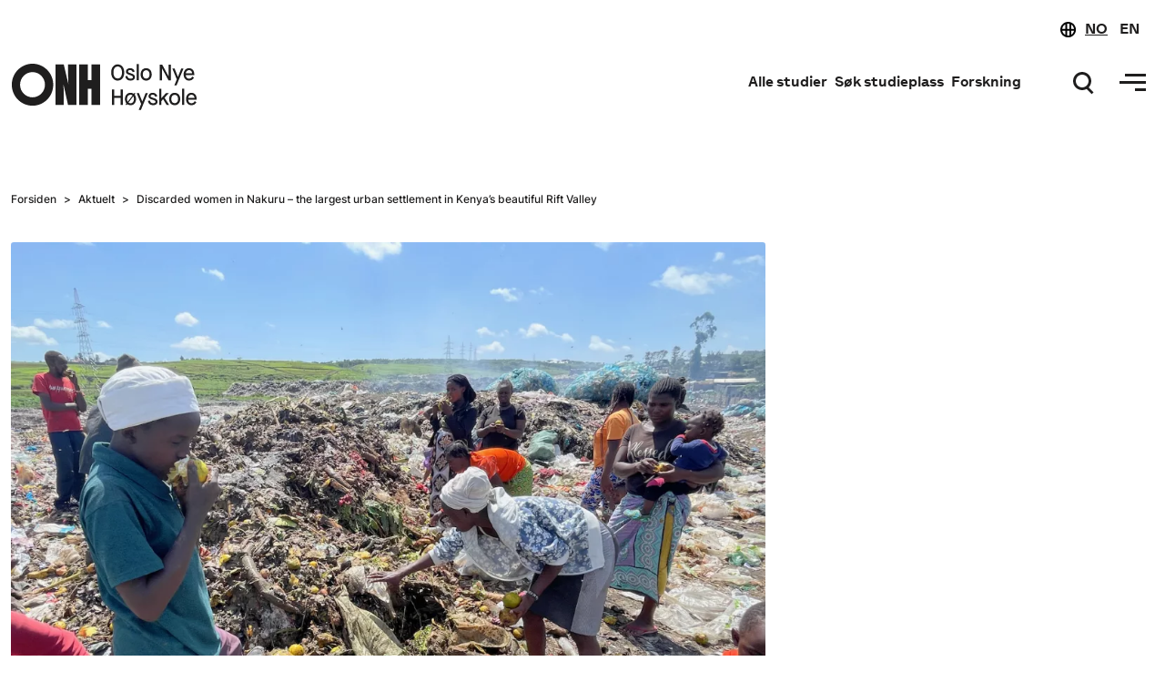

--- FILE ---
content_type: text/html; charset=UTF-8
request_url: https://oslonyehoyskole.no/aktuelt/discarded-women-nakuru-largest-urban-settlement-kenyas-beautiful-rift-valley
body_size: 16653
content:
<!DOCTYPE html>
<html lang="nb" dir="ltr" prefix="og: https://ogp.me/ns#">
  <head>
  <script src="https://www.googleoptimize.com/optimize.js?id=OPT-NT833XN"></script>
    <meta charset="utf-8" />
<meta name="description" content="I spent several days around one dump in Nakuru, walking with the people to learn of what they face, covered in flies, filth and stink, digging out what is humiliatingly called “a living.” It is unspeakably heart-breaking - shameful for Kenya - to see teenage girls and women with babies and young children scavenging for anything to feed themselves or sell; digging in the worst kind of waste, alongside feral dogs, pigs and toxic smoke fumes, on a huge, stinking rubbish heap. " />
<meta name="geo.placename" content="Oslo" />
<link rel="shortlink" href="www.oslonh.no" />
<link rel="canonical" href="https://oslonyehoyskole.no/aktuelt/discarded-women-nakuru-largest-urban-settlement-kenyas-beautiful-rift-valley" />
<meta name="Generator" content="Drupal 10 (https://www.drupal.org)" />
<meta name="MobileOptimized" content="width" />
<meta name="HandheldFriendly" content="true" />
<meta name="viewport" content="width=device-width, initial-scale=1.0" />
<script type="application/ld+json">{
    "@context": "https://schema.org",
    "@graph": [
        {
            "@type": "EducationalOrganization",
            "additionalType": "CollegeOrUniversity",
            "url": "https://oslonyehoyskole.no/",
            "sameAs": [
                "https://www.facebook.com/oslonyehoyskole",
                "https://www.instagram.com/oslonyehoyskole/",
                "https://www.linkedin.com/school/oslo-nye-hoyskole/mycompany/",
                "https://www.youtube.com/channel/UCFe3Vs9biOcXLHvjxOCuMZw"
            ],
            "name": "Oslo Nye Høyskole",
            "telephone": "+47-23233820",
            "contactPoint": {
                "@type": "ContactPoint",
                "telephone": "+47-23233820",
                "url": "https://oslonyehoyskole.no/",
                "email": "hei@oslonh.no"
            },
            "address": {
                "@type": "PostalAddress",
                "streetAddress": "Lovisenberggata 13",
                "addressRegion": "OSLO",
                "postalCode": "0456",
                "addressCountry": "Norge"
            }
        }
    ]
}</script>
<link rel="icon" href="https://s3.eu-west-1.amazonaws.com/bhi.no/favicon_1.png" type="image/png" />

    <title>Discarded women in Nakuru – the largest urban settlement in Kenya’s beautiful Rift Valley | Oslo Nye Høyskole</title>
      <link rel="apple-touch-icon" sizes="180x180" href="/themes/onh/assets/icons/apple-touch-icon.png">
      <link rel="icon" type="image/png" sizes="32x32" href="/themes/onh/assets/icons/favicon-32x32.png">
      <link rel="icon" type="image/png" sizes="16x16" href="/themes/onh/assets/icons/favicon-16x16.png">
      <link rel="manifest" href="/themes/onh/assets/icons/site.webmanifest">
      <link rel="mask-icon" href="/themes/onh/assets/icons/safari-pinned-tab.svg" color="#5bbad5">
      <link rel="stylesheet" href="https://fonts.googleapis.com/css2?family=Material+Symbols+Outlined:opsz,wght,FILL,GRAD@20..48,100..700,0..1,-50..200&icon_names=delete" />
      <meta name="msapplication-TileColor" content="#da532c">
      <meta name="theme-color" content="#ffffff">
    <link rel="stylesheet" media="all" href="/sites/default/files/css/css_0U18z2e8TDT90agtSeXtNx6EFs45mQ7OhYeeW_9yB9I.css?delta=0&amp;language=nb&amp;theme=onh&amp;include=eJwrriwuSc3VT0osTtXJz8uAMJKzU1MyS_KL4hOTk_OLUjLz8_ThLL20ovy8ktS8FACXDxas" />
<link rel="stylesheet" media="all" href="//cdn.jsdelivr.net/npm/bootstrap@5.0.0-alpha2/dist/css/bootstrap.min.css" />
<link rel="stylesheet" media="all" href="/sites/default/files/css/css_OKjTrYDYi2joD8kvXOy5RTugzq9Pzv5MdmV8s1ccyaY.css?delta=2&amp;language=nb&amp;theme=onh&amp;include=eJwrriwuSc3VT0osTtXJz8uAMJKzU1MyS_KL4hOTk_OLUjLz8_ThLL20ovy8ktS8FACXDxas" />

    
<script id="CookieConsent" src="https://policy.app.cookieinformation.com/uc.js"
    data-culture="NB" type="text/javascript"></script>

<!-- Google Tag Manager -->
<script>(function(w,d,s,l,i){w[l]=w[l]||[];w[l].push({'gtm.start':
new Date().getTime(),event:'gtm.js'});var f=d.getElementsByTagName(s)[0],
j=d.createElement(s),dl=l!='dataLayer'?'&l='+l:'';j.async=true;j.src=
'https://www.googletagmanager.com/gtm.js?id='+i+dl;f.parentNode.insertBefore(j,f);
})(window,document,'script','dataLayer','GTM-WTTK93');</script>
<!-- End Google Tag Manager -->
  </head>
  <body class="page-node-aktuelt page-node-1393">
  <!-- Google Tag Manager (noscript) -->
<noscript><iframe src="https://www.googletagmanager.com/ns.html?id=GTM-WTTK93"
height="0" width="0" style="display:none;visibility:hidden"></iframe></noscript>
<!-- End Google Tag Manager (noscript) -->
        <a href="#main-content" class="visually-hidden focusable">
      Hopp til hovedinnhold
    </a>
    
      <div class="dialog-off-canvas-main-canvas" data-off-canvas-main-canvas>
    
<header>
 
  <nav class="navbar navbar-expand-md container py-0">
      <a class="logo" href="/">
        <svg width="166" height="60" viewBox="0 0 166 60" fill="none" xmlns="http://www.w3.org/2000/svg">
        <title>ONH Oslo Nye Høyskole</title>
        <path d="M88.1238 15.5371C91.3787 15.5371 93.5302 18.2071 93.5302 22.2114C93.5302 26.2157 91.3787 28.8857 88.1238 28.8857C84.8873 28.8857 82.7344 26.2157 82.7344 22.2114C82.7344 18.2071 84.8859 15.5371 88.1238 15.5371ZM88.1238 17.2928C85.9355 17.2928 84.5977 19.1585 84.5977 22.2114C84.5977 25.2657 85.9355 27.13 88.1238 27.13C90.3121 27.13 91.6683 25.2643 91.6683 22.2114C91.6669 19.1571 90.3107 17.2928 88.1238 17.2928Z" fill="#1F1E1E"/>
        <path d="M96.086 24.9914C96.394 26.6185 97.1526 27.2957 98.7447 27.2957C99.9201 27.2957 100.643 26.8385 100.643 26.1071C100.643 25.2471 100.011 24.8814 98.1839 24.3157C95.8699 23.6571 94.8923 22.9442 94.8923 21.4628C94.8923 19.8542 96.3573 18.6471 98.328 18.6471C100.263 18.6471 101.764 19.7628 102.144 21.5185L100.48 21.9571C100.155 20.8042 99.4299 20.2385 98.328 20.2385C97.2967 20.2385 96.6102 20.7142 96.6102 21.4271C96.6102 22.03 97.1526 22.3414 98.7617 22.7985C101.275 23.5485 102.378 24.3528 102.378 26.0357C102.378 27.7728 100.932 28.8885 98.7433 28.8885C96.2655 28.8885 94.6931 27.6271 94.4219 25.36L96.086 24.9914Z" fill="#1F1E1E"/>
        <path d="M103.781 15.2628H105.553V28.6114H103.781V15.2628Z" fill="#1F1E1E"/>
        <path d="M111.615 18.6458C114.346 18.6458 116.191 20.7115 116.191 23.7658C116.191 26.82 114.346 28.8858 111.615 28.8858C108.884 28.8858 107.039 26.82 107.039 23.7658C107.04 20.7115 108.884 18.6458 111.615 18.6458ZM111.615 20.31C109.879 20.31 108.812 21.6443 108.812 23.7658C108.812 25.8872 109.879 27.2215 111.615 27.2215C113.351 27.2215 114.418 25.8872 114.418 23.7658C114.418 21.6443 113.351 20.31 111.615 20.31Z" fill="#1F1E1E"/>
        <path d="M122.844 15.8114H124.905L130.186 25.54H130.222V15.8114H132.084V28.6114H130.023L124.742 18.8828H124.706V28.6114H122.844V15.8114Z" fill="#1F1E1E"/>
        <path d="M136.899 27.8799L133.211 18.9199H135.074L137.787 25.8142H137.823L140.573 18.9199H142.434L136.738 32.7256H134.912L136.899 27.8799Z" fill="#1F1E1E"/>
        <path d="M146.964 18.6458C149.568 18.6458 151.304 20.6386 151.304 23.5472V24.2972H144.306C144.324 25.1572 144.577 25.8886 145.066 26.4543C145.554 27.0215 146.187 27.2958 146.964 27.2958C148.176 27.2958 148.9 26.82 149.695 25.5215L151.07 26.4543C150.219 28.0629 148.809 28.8858 146.983 28.8858C144.324 28.8858 142.516 26.82 142.516 23.7658C142.516 20.7486 144.342 18.6458 146.964 18.6458ZM149.551 22.9243C149.479 21.3329 148.484 20.2358 146.964 20.2358C145.518 20.2358 144.379 21.4615 144.342 22.9243H149.551Z" fill="#1F1E1E"/>
        <path d="M83.4531 36.0957H85.3151V41.49H90.5053V36.0957H92.3687V48.8957H90.5053V43.1543H85.3151V48.8957H83.4531V36.0957Z" fill="#1F1E1E"/>
        <path d="M98.7021 49.17C97.6708 49.17 96.7667 48.8772 95.9897 48.31L95.3752 49.1143L94.6519 48.5472L95.3215 47.6872C94.5445 46.7914 94.1094 45.5114 94.1094 44.0486C94.1094 40.9943 95.9897 38.9286 98.7021 38.9286C99.7333 38.9286 100.637 39.2214 101.396 39.7886L102.047 38.9472L102.789 39.5329L102.084 40.4472C102.826 41.3429 103.259 42.5872 103.259 44.05C103.259 47.1043 101.414 49.17 98.7021 49.17ZM100.402 41.0872C99.9311 40.7029 99.3703 40.52 98.7021 40.52C96.9475 40.52 95.8089 41.8729 95.8089 44.0486C95.8089 44.9443 95.9897 45.7129 96.3697 46.3157L100.402 41.0872ZM101.017 41.8186L97.0026 47.0114C97.473 47.3957 98.0339 47.5786 98.7021 47.5786C100.457 47.5786 101.542 46.2257 101.542 44.0486C101.542 43.1543 101.361 42.4229 101.017 41.8186Z" fill="#1F1E1E"/>
        <path d="M107.47 48.1642L103.781 39.2042H105.645L108.357 46.0985H108.394L111.143 39.2042H113.005L107.309 53.0099H105.482L107.47 48.1642Z" fill="#1F1E1E"/>
        <path d="M114.742 45.2742C115.05 46.9014 115.809 47.5785 117.401 47.5785C118.576 47.5785 119.3 47.1214 119.3 46.3899C119.3 45.5299 118.667 45.1642 116.84 44.5985C114.526 43.9399 113.549 43.2271 113.549 41.7456C113.549 40.1371 115.014 38.9299 116.984 38.9299C118.92 38.9299 120.42 40.0456 120.8 41.8014L119.136 42.2399C118.811 41.0871 118.088 40.5214 116.984 40.5214C115.953 40.5214 115.266 40.9971 115.266 41.7099C115.266 42.3128 115.809 42.6242 117.418 43.0814C119.931 43.8314 121.034 44.6356 121.034 46.3185C121.034 48.0556 119.588 49.1714 117.4 49.1714C114.922 49.1714 113.349 47.9099 113.078 45.6428L114.742 45.2742Z" fill="#1F1E1E"/>
        <path d="M122.414 35.5471H124.185V43.3H124.222L127.929 39.2043H130.317L126.79 42.99L130.534 48.8971H128.473L125.615 44.2343H125.578L124.185 45.77V48.8971H122.414V35.5471Z" fill="#1F1E1E"/>
        <path d="M135.154 38.9299C137.885 38.9299 139.73 40.9956 139.73 44.0499C139.73 47.1042 137.885 49.1699 135.154 49.1699C132.423 49.1699 130.578 47.1042 130.578 44.0499C130.578 40.9956 132.423 38.9299 135.154 38.9299ZM135.154 40.5942C133.418 40.5942 132.351 41.9285 132.351 44.0499C132.351 46.1714 133.418 47.5056 135.154 47.5056C136.89 47.5056 137.957 46.1714 137.957 44.0499C137.957 41.9285 136.89 40.5942 135.154 40.5942Z" fill="#1F1E1E"/>
        <path d="M141.25 35.5471H143.022V48.8957H141.25V35.5471Z" fill="#1F1E1E"/>
        <path d="M148.956 38.9299C151.56 38.9299 153.296 40.9228 153.296 43.8314V44.5814H146.298C146.316 45.4414 146.569 46.1728 147.058 46.7385C147.547 47.3056 148.179 47.5799 148.956 47.5799C150.168 47.5799 150.892 47.1042 151.687 45.8056L153.062 46.7385C152.211 48.3471 150.801 49.1699 148.975 49.1699C146.316 49.1699 144.508 47.1042 144.508 44.0499C144.508 41.0328 146.334 38.9299 148.956 38.9299ZM151.542 43.2085C151.47 41.6171 150.475 40.5199 148.955 40.5199C147.508 40.5199 146.37 41.7456 146.333 43.2085H151.542Z" fill="#1F1E1E"/>
        <path d="M36.7266 48.9072V15.6543H43.6234L47.4489 31.8957L47.2215 25.63V15.6543H54.0759V48.9072H47.1283L43.3535 31.9157L43.581 38.1814V48.9072H36.7266Z" fill="#1F1E1E"/>
        <path d="M56.4062 48.9072V15.6543H63.4372V28.5343H66.5212V15.6543H73.5522V48.9072H66.5212V35.5586H63.4372V48.9072H56.4062Z" fill="#1F1E1E"/>
        <path d="M17.8181 21.89C23.4844 21.89 28.094 26.5514 28.094 32.2814C28.094 38.0114 23.4844 42.6728 17.8181 42.6728C12.1517 42.6728 7.54208 38.0114 7.54208 32.2814C7.54208 26.5514 12.1517 21.89 17.8181 21.89ZM17.8181 14.99C8.37416 14.99 0.71875 22.7314 0.71875 32.2814C0.71875 41.8314 8.37416 49.5729 17.8181 49.5729C27.2619 49.5729 34.9174 41.8314 34.9174 32.2814C34.9174 22.7314 27.2619 14.99 17.8181 14.99Z" fill="#1F1E1E"/>
        </svg>
      </a>


      <div class="ml-md-auto" id="mainMenu">
        <div class="container d-flex flex-column">
          <ul class="navbar-nav align-items-md-start flex-md-wrap" role="menu">
                        <li class="nav-item">
              <!-- <a class="nav-link" data-toggle="collapse">Studier</a> -->
                  

      
  <a class="nav-link" data-toggle="collapse">Våre studier</a>
  

        

                       <ul class="sub-menu">                                       <li class="nav-item">                <a href="/studier" class="nav-link" data-drupal-link-system-path="node/21">Alle studier</a>
              </li>
                                  <li class="nav-item">                <a href="/studie/profesjon" class="nav-link" data-drupal-link-system-path="node/2033">Profesjonsstudier</a>
              </li>
                                  <li class="nav-item">                <a href="/studier/master" class="nav-link" data-drupal-link-system-path="node/2006">Master</a>
              </li>
                                  <li class="nav-item">                <a href="/studier/bachelor" class="nav-link" data-drupal-link-system-path="node/1034">Bachelor</a>
              </li>
                                  <li class="nav-item">                <a href="/studier/arsstudium" class="nav-link" data-drupal-link-system-path="node/1041">Årsstudium</a>
              </li>
                                  <li class="nav-item">                <a href="/studie/kortere-studier" class="nav-link">Kortere studier</a>
              </li>
                                  <li class="nav-item">                <a href="/studie/videreutdanning" title="Videreutdanning" class="nav-link" data-drupal-link-system-path="node/1511">Videreutdanning</a>
              </li>
                                  <li class="nav-item">                <a href="/studier/nettstudier" class="nav-link" data-drupal-link-system-path="node/120">Nettstudier</a>
              </li>
                                  <li class="nav-item">                <a href="/studier/Samlingsbasert" class="nav-link" data-drupal-link-system-path="node/1978">Samlingsbasert</a>
              </li>
                                  <li class="nav-item">                <a href="/studier/studier-i-utlandet" class="nav-link" data-drupal-link-system-path="node/119">Studier i utlandet</a>
              </li>
                                  <li class="nav-item">                <a href="/studie/fagskole/teknologi-og-design" class="nav-link" data-drupal-link-system-path="node/1781">Fagskole</a>
              </li>
        </ul>
   

  


            </li>
                                    <li class="nav-item">
              <!-- <a class="nav-link" data-toggle="collapse">Studere ved Oslo Nye Høyskole</a> -->
                    

      
  <a class="nav-link" data-toggle="collapse">Søknadsinfo</a>
  

        

                       <ul class="sub-menu">                                       <li class="nav-item">                <a href="/soknadsinfo" class="nav-link" data-drupal-link-system-path="node/678">Søknadsinfo</a>
              </li>
                                  <li class="nav-item">                <a href="/studier/soke-studier" class="nav-link" data-drupal-link-system-path="node/2093">Søk studieplass</a>
              </li>
                                  <li class="nav-item">                <a href="/soknadsinfo/soknadsfrister-og-behandlingstid-av-soknader" class="nav-link" data-drupal-link-system-path="node/32">Søknadsfrister</a>
              </li>
                                  <li class="nav-item">                <a href="/soknadsinfo/opptakskrav" class="nav-link" data-drupal-link-system-path="node/59">Opptakskrav</a>
              </li>
                                  <li class="nav-item">                <a href="/studier/studier-i-utlandet/soknadsskjema-opptaksprover" title="Søk opptaksprøver til Sentral-Europa" class="nav-link" data-drupal-link-system-path="node/742">Søk opptaksprøver</a>
              </li>
                                  <li class="nav-item">                <a href="/bli-nettstudent" class="nav-link" data-drupal-link-system-path="node/1450">Bli nettstudent</a>
              </li>
                                  <li class="nav-item">                <a href="/soknadsinfo/informasjon-om-deltidsstudier" class="nav-link" data-drupal-link-system-path="node/1449">Deltidsstudier</a>
              </li>
                                  <li class="nav-item">                <a href="/soknadsinfo/studieavgift" class="nav-link" data-drupal-link-system-path="node/355">Studieavgift</a>
              </li>
                                  <li class="nav-item">                <a href="/soknadsinfo/fa-stipend-og-lan-fra-lanekassen" class="nav-link" data-drupal-link-system-path="node/31">Lånekassen</a>
              </li>
                                  <li class="nav-item">                <a href="/arrangement/infomoter" class="nav-link" data-drupal-link-system-path="taxonomy/term/206">Infomøter</a>
              </li>
                                  <li class="nav-item">                <a href="/arrangement" class="nav-link" data-drupal-link-system-path="arrangement">Arrangementer</a>
              </li>
        </ul>
   

  


            </li>
                                    <li class="nav-item">
              <!-- <a class="nav-link" data-toggle="collapse">Søknadsinfo</a> -->
                    

      
  <a class="nav-link" data-toggle="collapse">Studieliv ved ONH</a>
  

        

                       <ul class="sub-menu">                                       <li class="nav-item">                <a href="/Aktuelt/Hvorfor-studere-pa-Oslo-Nye-Hoyskole" class="nav-link" data-drupal-link-system-path="node/906">Hvorfor velge Oslo Nye Høyskole?</a>
              </li>
                                  <li class="nav-item">                <a href="/studievelgeren" class="nav-link" data-drupal-link-system-path="node/2263">Studievelgeren</a>
              </li>
                                  <li class="nav-item">                <a href="/studentinfo/studieliv-pa-nettstudier" class="nav-link" data-drupal-link-system-path="node/1028">Studieliv som nettstudent</a>
              </li>
                                  <li class="nav-item">                <a href="/studentinfo/studieliv-pa-campus" class="nav-link" data-drupal-link-system-path="node/1026">Studieliv på campus</a>
              </li>
                                  <li class="nav-item">                <a href="/aktuelt/studenthistorier" class="nav-link" data-drupal-link-system-path="taxonomy/term/113">Studenthistorier</a>
              </li>
                                  <li class="nav-item">                <a href="/aktuelt/karrierehistorier" title="Karrierehistorier" class="nav-link" data-drupal-link-system-path="taxonomy/term/307">Karrierehistorier</a>
              </li>
                                  <li class="nav-item">                <a href="/Studentinfo/Qybele-din-laeringsplattform" title="Om qybele" class="nav-link" data-drupal-link-system-path="node/206">Om Qybele</a>
              </li>
        </ul>
   

  


            </li>
                                    <li class="nav-item">
                    

      
  <a class="nav-link" data-toggle="collapse">For studenter</a>
  

        

                       <ul class="sub-menu">                                       <li class="nav-item">                <a href="/studentinfo" title="studentinfo hovedside" class="nav-link" data-drupal-link-system-path="node/652">Studentinfo</a>
              </li>
                                  <li class="nav-item">                <a href="/studentinfo/studiestart" title="Studiestart på campus" class="nav-link" data-drupal-link-system-path="node/1029">Studiestart på campus</a>
              </li>
                                  <li class="nav-item">                <a href="/soknadsinfo/studiestart-for-nettstudenter" title="Studiestart for nettstudenter" class="nav-link" data-drupal-link-system-path="node/1440">Studiestart for nettstudenter</a>
              </li>
                                  <li class="nav-item">                <a href="/Studentinfo/Bli-karriereklar-mens-du-studerer" title="Bli karriereklar" class="nav-link" data-drupal-link-system-path="node/350">Karriereveiledning</a>
              </li>
                                  <li class="nav-item">                <a href="/studentinfo/eksamen" title="Eksamensinfo" class="nav-link" data-drupal-link-system-path="node/551">Eksamensinfo</a>
              </li>
                                  <li class="nav-item">                <a href="/Studentinfo/Pensumlister" title="Pensumlister" class="nav-link" data-drupal-link-system-path="node/421">Pensumlister</a>
              </li>
                                  <li class="nav-item">                <a href="/studentinfo/utveksling-ta-et-semester-i-utlandet" class="nav-link" data-drupal-link-system-path="node/908">Utveksling</a>
              </li>
                                  <li class="nav-item">                <a href="/kontakt/nettbutikk" class="nav-link" data-drupal-link-system-path="node/1729">Nettbutikk</a>
              </li>
        </ul>
   

  


            </li>
                                    <li class="nav-item">
              <!-- <a class="nav-link" data-toggle="collapse">Forskning</a> -->
                    

      
 <a class="nav-link" data-toggle="collapse">Forskning</a>
  

        

                       <ul class="sub-menu">                                       <li class="nav-item">                <a href="/forskning" class="nav-link" data-drupal-link-system-path="node/22">Forskning</a>
              </li>
                                  <li class="nav-item">                <a href="/Forskning/Forskningsgrupper-ved-Oslo-Nye-Hoyskole" class="nav-link" data-drupal-link-system-path="node/1672">Forskningsgrupper</a>
              </li>
                                  <li class="nav-item">                <a href="/Forskning/Finn-en-ekspert" title="Her finner du oversikten over våre fagansatte og deres ekspertområde" class="nav-link" data-drupal-link-system-path="node/1676">Finn en ekspert</a>
              </li>
                                  <li class="nav-item">                <a href="/forskning/forskningsstrategi-ved-oslo-nye-hoyskole" class="nav-link" data-drupal-link-system-path="node/682">Forskningsstrategi</a>
              </li>
                                  <li class="nav-item">                <a href="/forskning/forskningsprosjekter" class="nav-link" data-drupal-link-system-path="node/655">Forskningsprosjekter</a>
              </li>
                                  <li class="nav-item">                <a href="/forskning/forskningspublikasjoner" class="nav-link" data-drupal-link-system-path="node/672">Forskningspublikasjoner</a>
              </li>
                                  <li class="nav-item">                <a href="/Forskning/Pagaende-forskningsprosjekter" title="Vil du bidra til forskning ved ONH?" class="nav-link" data-drupal-link-system-path="node/1466">Bidra til forskning</a>
              </li>
        </ul>
   

  


            </li>
                                    <li class="nav-item">
              <!-- <a class="nav-link" data-toggle="collapse">Kontakt</a> -->
                    

      
  <a class="nav-link" data-toggle="collapse">Om ONH</a>
  

        

                       <ul class="sub-menu">                                       <li class="nav-item">                <a href="/om-oss" class="nav-link" data-drupal-link-system-path="node/23">Om oss</a>
              </li>
                                  <li class="nav-item">                <a href="/institutter" class="nav-link" data-drupal-link-system-path="node/1192">Institutter</a>
              </li>
                                  <li class="nav-item">                <a href="/kontakt" class="nav-link" data-drupal-link-system-path="node/344">Kontakt oss</a>
              </li>
                                  <li class="nav-item">                <a href="/kontakt/studieveiledning" class="nav-link" data-drupal-link-system-path="node/258">Studieveiledning</a>
              </li>
                                  <li class="nav-item">                <a href="/om-oss/ansatte" class="nav-link" data-drupal-link-system-path="node/280">Ansatte</a>
              </li>
                                  <li class="nav-item">                <a href="/Kvalitetsarbeid" class="nav-link" data-drupal-link-system-path="node/1320">Kvalitetsarbeid</a>
              </li>
        </ul>
   

  


            </li>
                                    <li class="nav-item">
                    

      
  <a class="nav-link" data-toggle="collapse">Om ONF</a>
  

        

                       <ul class="sub-menu">                                       <li class="nav-item">                <a href="/om-ONF" class="nav-link">Om ONF</a>
              </li>
                                  <li class="nav-item">                <a href="/studie/fagskole" class="nav-link" data-drupal-link-system-path="node/2167">Studier ved ONF</a>
              </li>
                                  <li class="nav-item">                <a href="/om-ONF/soknadsinfo-for-onf" class="nav-link" data-drupal-link-system-path="node/1785">Søknadsinfo</a>
              </li>
                                  <li class="nav-item">                <a href="/om-ONF/studentinfo-for-onf" class="nav-link" data-drupal-link-system-path="node/1891">Studentinfo</a>
              </li>
                                  <li class="nav-item">                <a href="/om-onf/eksamensinfo-onf" class="nav-link" data-drupal-link-system-path="node/1902">Eksamensinfo for ONF</a>
              </li>
                                  <li class="nav-item">                <a href="/om-ONF/laeringsprinsipper-for-onf" class="nav-link" data-drupal-link-system-path="node/1789">Læringsprinsipper for fagskolen</a>
              </li>
                                  <li class="nav-item">                <a href="/om-onf/hvorfor-velge-onf" class="nav-link" data-drupal-link-system-path="node/1799">Hvorfor velge ONF?</a>
              </li>
                                  <li class="nav-item">                <a href="/om-onf/studielivet-pa-oslo-nye-fagskole" class="nav-link" data-drupal-link-system-path="node/1919">Studielivet på ONF</a>
              </li>
        </ul>
   

  


            </li>
            
          </ul>
          <ul class="navbar-nav flex-column navbar-contact py-4">
            <li><p>Oslo Nye Høyskole, Ullevålsveien 76, 0454 OSLO, (+47) 23 23 38 20, hei@oslonh.no</p></li>
            <li>
              <div class="switchlang switchlang--inline">
                <svg width="18" height="18" viewBox="0 0 18 18" fill="none" xmlns="http://www.w3.org/2000/svg">
                <title>Språk</title>
                <path fill-rule="evenodd" clip-rule="evenodd" d="M14.9819 9.79464C14.6235 11.6578 13.4756 13.2401 11.9 14.1797V9.79464H14.9819ZM15.0569 7.79464C14.8188 5.72057 13.6118 3.94115 11.9 2.92033V7.79464H15.0569ZM9.9 7.79464V2.13927C9.46435 2.04799 9.01278 2 8.55 2C8.15765 2 7.77336 2.0345 7.4 2.10062V7.79464H9.9ZM7.4 9.79464V14.9994C7.77336 15.0655 8.15765 15.1 8.55 15.1C9.01278 15.1 9.46435 15.052 9.9 14.9607V9.79464H7.4ZM5.4 9.79464V14.2942C3.72184 13.372 2.49151 11.7358 2.1181 9.79464H5.4ZM5.4 7.79464V2.80578C3.58259 3.80453 2.29041 5.64069 2.04308 7.79464H5.4ZM17.1 8.55C17.1 13.272 13.272 17.1 8.55 17.1C3.82797 17.1 0 13.272 0 8.55C0 3.82797 3.82797 0 8.55 0C13.272 0 17.1 3.82797 17.1 8.55Z" fill="black"/>
                </svg>

                                  <a style="text-decoration-color: inherit;" href="/" aria-selected="true">NO</a>
                  <a href="/en/">EN</a>
                              </div>
            </li>
          </ul>
        </div>
      </div>

      <div id="searchMenu">
        <div class="container d-flex flex-column h-100 justify-content-center">
          <form action="/search/node/" method="get" id="search-form" accept-charset="UTF-8" data-drupal-form-fields="edit-keys" class="d-flex align-self-start mx-auto">
              <input data-drupal-selector="edit-keys" type="search" id="edit-keys" name="keys" value="" size="30" maxlength="255" placeholder="Hva leter du etter?" id="search-form-input" class="form-control">
              <button class="btn" type="submit" hidden="">Søk</button>
          </form>
        </div>
      </div>

      <div class="d-flex align-items-center ml-auto">
        <div class="switchlang">
          <svg width="18" height="18" viewBox="0 0 18 18" fill="none" xmlns="http://www.w3.org/2000/svg">
          <title>Språk</title>
          <path fill-rule="evenodd" clip-rule="evenodd" d="M14.9819 9.79464C14.6235 11.6578 13.4756 13.2401 11.9 14.1797V9.79464H14.9819ZM15.0569 7.79464C14.8188 5.72057 13.6118 3.94115 11.9 2.92033V7.79464H15.0569ZM9.9 7.79464V2.13927C9.46435 2.04799 9.01278 2 8.55 2C8.15765 2 7.77336 2.0345 7.4 2.10062V7.79464H9.9ZM7.4 9.79464V14.9994C7.77336 15.0655 8.15765 15.1 8.55 15.1C9.01278 15.1 9.46435 15.052 9.9 14.9607V9.79464H7.4ZM5.4 9.79464V14.2942C3.72184 13.372 2.49151 11.7358 2.1181 9.79464H5.4ZM5.4 7.79464V2.80578C3.58259 3.80453 2.29041 5.64069 2.04308 7.79464H5.4ZM17.1 8.55C17.1 13.272 13.272 17.1 8.55 17.1C3.82797 17.1 0 13.272 0 8.55C0 3.82797 3.82797 0 8.55 0C13.272 0 17.1 3.82797 17.1 8.55Z" fill="black"/>
          </svg>

                      <a style="text-decoration-color: inherit;" href="/" aria-selected="true">NO</a>
            <a href="/en/">EN</a>
                  </div>

                <div class="header-feature">
          <!-- TODO: Add these hardcoded links to Drupal -->
          <a href="/studier" class="header-feature__item">Alle studier</a>
          <a href="/studier/soke-studier" class="header-feature__item">Søk studieplass</a>
          <a href="/forskning" class="header-feature__item">Forskning</a>
          <!-- TODO: END -->
        </div>
        
        <button id="search-icon-mobile" class="btn p-2 d-flex d-block mr-2" type="button" data-toggle="" data-target="#searchMenu" aria-controls="searchMenu">
          <svg width="29" height="29" viewBox="0 0 29 29" fill="none" xmlns="http://www.w3.org/2000/svg">
                    <title>Søk</title>
          <path fill-rule="evenodd" clip-rule="evenodd" d="M24.4844 27.4852L18.4844 21.4852L20.6057 19.3639L26.6057 25.3639L24.4844 27.4852Z" fill="#1F1E1E"/>
          <path fill-rule="evenodd" clip-rule="evenodd" d="M14 20C17.866 20 21 16.866 21 13C21 9.13401 17.866 6 14 6C10.134 6 7 9.13401 7 13C7 16.866 10.134 20 14 20ZM14 23C19.5228 23 24 18.5228 24 13C24 7.47715 19.5228 3 14 3C8.47715 3 4 7.47715 4 13C4 18.5228 8.47715 23 14 23Z" fill="#1F1E1E"/>
          </svg>
	      </button>

        <button id="openMobileMenu" class="btn p-2 d-flex d-block" type="button" data-toggle="" data-target="#mainMenu" aria-controls="mainMenu">
          <svg width="29" height="29" viewBox="0 0 29 29" fill="none" xmlns="http://www.w3.org/2000/svg">
                    <title>Meny</title>
          <path fill-rule="evenodd" clip-rule="evenodd" d="M29 8H6V5H29V8Z" fill="#1F1E1E"/>
          <path fill-rule="evenodd" clip-rule="evenodd" d="M29 24L17 24L17 21L29 21L29 24Z" fill="#1F1E1E"/>
          <path fill-rule="evenodd" clip-rule="evenodd" d="M29 16L-2.62268e-07 16L0 13L29 13L29 16Z" fill="#1F1E1E"/>
          </svg>
        </button>

        <button id="closeMobileMenu" class="btn p-2" type="button" aria-controls="closeMenu">
            <svg width="29" height="29" viewBox="0 0 29 29" fill="none" xmlns="http://www.w3.org/2000/svg">
                      <title>Lukk meny</title>
            <path fill-rule="evenodd" clip-rule="evenodd" d="M4.29289 5.29289C4.68342 4.90237 5.31658 4.90237 5.70711 5.29289L23.7071 23.2929C24.0976 23.6834 24.0976 24.3166 23.7071 24.7071C23.3166 25.0976 22.6834 25.0976 22.2929 24.7071L4.29289 6.70711C3.90237 6.31658 3.90237 5.68342 4.29289 5.29289Z" fill="#262625"/>
            <path fill-rule="evenodd" clip-rule="evenodd" d="M23.7071 5.29289C24.0976 5.68342 24.0976 6.31658 23.7071 6.70711L5.70711 24.7071C5.31658 25.0976 4.68342 25.0976 4.29289 24.7071C3.90237 24.3166 3.90237 23.6834 4.29289 23.2929L22.2929 5.29289C22.6834 4.90237 23.3166 4.90237 23.7071 5.29289Z" fill="#262625"/>
            </svg>
	      </button>

      </div>
      <!--
      <form class="d-flex d-md-none">
          <input class="form-control mr-2" type="search" placeholder="Search" aria-label="Search">
          <button class="btn btn-success" type="submit">Search</button>
        </form>
      -->    </nav>
 </header>
<article  class="container  position-relative">

  

  

<nav aria-label="breadcrumb">
  <ol class="breadcrumb">
    <li class="breadcrumb-item"><a href="/">Forsiden</a></li>
    
                  <li class="breadcrumb-item"><a href="/aktuelt">Aktuelt</a></li>
                         
    
              <li class="breadcrumb-item"><a href="#">Discarded women in Nakuru – the largest urban settlement in Kenya’s beautiful Rift Valley
    </a></li>
        

  </ol>
</nav>


  <div class="row">
				<div class="col-lg-8">
					                        <figure class="image mt-0 mb-2">
                            <div class="image-holder">
                                <img class="rounded-sm" src="https://s3.eu-west-1.amazonaws.com/bhi.no/s3fs-public/styles/topbanner/public/aktuelt/IMG_7939.jpeg.webp?VersionId=E.5BhEppaPz7t3cll2xLNvGZFug9.tDw&amp;itok=tjrz4CAw" alt= />
                            </div>
                            <figcaption>Photo: Scott Jones </figcaption>
                        </figure>
                    					<h1 class="title" id="page-title">Discarded women in Nakuru – the largest urban settlement in Kenya’s beautiful Rift Valley</h1>
                    <p class="lead"><p class="lead">As Kenya elects a new government, at least one group of the governed are not expecting much change; the young women - single mothers through violence or accident – who scavenge on noxious municipal rubbish dumps. The discarded waste they glean, a metaphor for their own lives and futures. Not just their lives, but those of their infant children, discarded on rubbish dumps, literally and metaphorically on the edges of society. Rejected by their families, and disregarded by a political system, unable and maybe unwilling, to make a difference.</p>
 </p>
          <p>
                        <small>Publisert i <a href="/taxonomy/term/47  ">Aktuelt om statsvitenskap og internasjonale relasjoner </a>
                        av <a href="/en/about-onuc/staff/Scott-Jones" title="Title" target="_self">
            Scott Jones</a>
                                          Mandag 15. august, 2022 - 13:05
              
                              | sist oppdatert
                                  Torsdag 18. august, 2022 - 09:27
                                          </small>
                      </p>
				</div>
			</div>


   <div>
    <div data-drupal-messages-fallback class="hidden"></div>

  </div>


  
<div class="row">
            <div class="col-md-8 col-lg-8">
    	      <div>
    <div id="block-onh-content">
  
    
      
<article data-history-node-id="1393">

  
    

  
  <div>
    
      <div>
              <div><p>I spent several days around one dump in Nakuru, walking with the people to learn of what they face, covered in flies, filth and stink, digging out what is humiliatingly called “a living.”</p>

<p>It is unspeakably heart-breaking - shameful for Kenya - to see teenage girls and women with babies and young children scavenging for anything to feed themselves or sell; digging in the worst kind of waste, alongside feral dogs, pigs and toxic smoke fumes, on a huge, stinking rubbish heap.&nbsp;</p>

<figure class="caption caption-img"><span><img alt="Women in Nakuru, Kenya. Photo: Scott Jones" class="img-fluid" height="349" id src="https://s3.eu-west-1.amazonaws.com/bhi.no/s3fs-public/inline-images/IMG_7897.jpeg?VersionId=KPpQ_BLiyY2GSJegn.4mOS3_YV47sfow" title="Women in Nakuru, Kenya. Photo: Scott Jones" width="465" loading="lazy"><span title="Klikk og dra for å endre størrelse">​</span></span>

<figcaption data-placeholder="Skriv inn bildeteksten her"><em>Women looking for "treasures" in Nakuru, Kenya.&nbsp;</em></figcaption>
</figure>

<p>While there, a refuse truck arrived, spilling food scraps, rotten fruit, private hospital waste, and all manner of residential waste onto the dumpsite. The women rushed over. &nbsp;A half-eaten pizza quickly stashed away for a child. Fruit - inspected by hands that moments ago sifted through human waste and syringes – had the bad bits spat out. The rest was eaten, or fed into the mouths of the babies on their backs.</p>

<blockquote>
<p>An infant’s cardigan covered in poo – a great find - held aloft with a smile – “we will wash it and sell it.” Diapers not fully “used,” bagged up to be washed and used again. Dogs and pigs shushed away until the girls had got the best of the pickings, inured to the heat-soaked stench, the dangers of rummaging through illegally dumped hospital waste that should have been incinerated, and inured to the millions of flies that settle on faces, hands, babies’ mouths and eyes, and on the unwashed food that enters people’s mouths.</p>
</blockquote>

<p>Ironically, the dump’s voluntary community leaders have heard of no cases of people dying. Pigs and dogs fall sick. Dead birds? Yes. But the immune systems of the people, like their hope, have been tested beyond measure.</p>

<p>And then there’s the ongoing sexual violence and intimidation. You want to pee at night? Wake your neighbour. Go in twos and threes. Predatory males have raped in groups. “You want food, girl? You know what you must do.” It is frightening and dangerous beyond belief.</p>

<p>I held a meeting with 52 of these young women in a building next to the dump, organised by three amazing women - community leaders on and around the dump site – themselves struggling. Seven of the girls stood up to tell their story. Brave. They had never stood up in public to speak before. Five couldn’t complete their harrowing tale because they broke down. We three visitors were all in tears. The other girls looked on stony faced, in traumatised silence, identifying with their visibly broken sisters.</p>

<blockquote>
<p>This is Nakuru – almost 600,000 people - the largest urban centre in Kenya’s rift valley. A human tragedy virtually un-noticed and unremarked upon, accepted as normal by politicians in their pre-election rallies. Why so?</p>
</blockquote>

<figure class="caption caption-img"><span><img alt="Meeting with 52 women. Photo: Scott Jones" src="https://s3.eu-west-1.amazonaws.com/bhi.no/IMG_7864_2_1.jpeg"><span title="Klikk og dra for å endre størrelse">​</span></span>

<figcaption data-placeholder="Skriv inn bildeteksten her">Meeting with 52 women.</figcaption>
</figure>

<p>The voiceless poor, their infant children condemned like their mothers to a life with no prospects, thrown out by parents, ignored by society, unable to vote (most have no papers) and therefore ignored by politicians too. &nbsp;Deeply traumatised by sexual violence or dreadful family situations, they have almost no support – with anything! Mental health services are shockingly poor; anchored in quasi-religious rituals, antiquated and drugs-biased medical models, or “pull yourself together” stoicism, bordering on denial.</p>

<p><strong>What to do?</strong></p>

<p>Well, some things can be done and are being done. But it is desperately little and it all relies on local volunteers – women mostly – who spend their own money and time doing what they can. There are links to the some concerned individuals overseas and small donations help. But plans for training, for a creche, for health care, for mental health services – all are beyond reach as day-to-day survival needs take the priority, and officialdom looks away.</p>

<p>Some of this is structural and needs working on from a wider development perspective. Banning scavenging or having kerbside recycling removes the chance for these people to earn money and deprives them of a social network. For the local volunteers the questions are more immediate - “OK – what can we do right here, right now, given the training and resources at our disposal?”</p>

<blockquote>
<p>Not addressing the situation at all is unthinkable. Post-election, political action and engagement with these extremely vulnerable people is desperately needed - to listen, to understand, to develop options with their participation, to broker the difficult decisions, and to develop policies and actions that can actually be implemented.</p>
</blockquote>

<p>What is the future for these women and their children? The elections were an irrelevance for them. Their future, their babies’ futures, will come from their own efforts and those of the remarkable volunteers, all too few, who work on their behalf. Unless things change.</p>

<figure class="caption caption-img"><span><img alt="oung woman speaking at the meeting. Photo: Scott Jones" src="https://s3.eu-west-1.amazonaws.com/bhi.no/IMG_7873_2.jpeg"><span title="Klikk og dra for å endre størrelse">​</span></span>

<figcaption data-placeholder="Skriv inn bildeteksten her">Young woman speaking at the meeting</figcaption>
</figure>

<p><strong>Text and photos: </strong><a href="https://oslonyehoyskole.no/om-oss/ansatte/scott-jones">Scott Jones</a>,&nbsp;Associate Professor<br>
International Development / Peace and Conflict Studies<br>
Oslo New University College</p>

<p>&nbsp;</p>

<p><a class="btn btn-primary" href="https://oslonyehoyskole.no/studie/statsvitenskap-og-internasjonale-relasjoner">Interested in international development and peace and conflict?</a></p>
</div>
          </div>
  
      <div>
              <div><a href="/aktuelt/statsvitenskap-og-internasjonale-relasjoner" hreflang="nb">Aktuelt om statsvitenskap og internasjonale relasjoner</a></div>
          </div>
  
      </div>

  </article>

  </div>

  </div>

	    <br>
<!--
	<h3 class="article-listing-heading">Populære foreninger</h3>
	-->
	<div class="break-col-8">

            
	</div><!-- break-col-8 -->
</div><!-- row -->

<div class="sidebar col col-md-4 col-lg-3 ml-lg-auto">

        <br>
      <div class="square-md-box text-center mt-0 mb-5">
      <div class="square-box-container">
          <div>
    <div id="block-melddegpanyhetsbrev">
  
    
  
    <section class="col">
      <p> <a href="/soknadsinfo/mer-informasjon" class="link-more">Ønsker du informasjon om et studium? Få nyttig informasjon tilsendt</a></p>
    </section>
  </div>

  </div>

      </div>
    </div><!-- information-box square-md-box text-center mt-0 mb-5-->
    <br>
</div><!-- sidebar col col-md-4 col-lg-3 ml-lg-auto-->
</article>


<div class="backToTop">
  <a href="#" onclick='window.scrollTo({top: 0, behavior: "smooth"});'>
    <span><svg data-name="1-Arrow Up" xmlns="http://www.w3.org/2000/svg" viewBox="0 0 32 32"><path d="m26.71 10.29-10-10a1 1 0 0 0-1.41 0l-10 10 1.41 1.41L15 3.41V32h2V3.41l8.29 8.29z"/></svg></span>
        <span>Tilbake til toppen</span>
      </a>
</div>

<footer>
  <div class="container">
    <div class="row row-cols-1 row-cols-sm-2 row-cols-lg-5">
              <div class="col mb-5">
          <address>
              <div>
    <div id="block-onh-kontaktoss">
  
      <h2>Kontakt oss</h2>
    
      
            <div><address><ul class="nav flex-column"><li class="nav-item"><a href="https://oslonyehoyskole.no/kontakt">Ullevålsveien 76, 0454 OSLO</a></li><li class="nav-item"><a href="tel:+4723233820">(+47) 23 23 38 20</a></li><li class="nav-item"><a href="mailto:hei@oslonh.no">hei@oslonh.no</a></li><li class="nav-item"><a href="https://oslonyehoyskole.no/kontakt">Åpningstider</a></li></ul></address></div>
      

</div>

<div class="footer_menu">
        <input
          class="footer_menu__trigger"
          id="contact"
          type="checkbox" /><label class="footer_menu__title" for="contact"
          >
  <h3>Kontakt oss</h3>
  
        </label>
        <div class="footer_menu__content-wrapper">
          <div class="footer_menu__content">
      
            <div><address><ul class="nav flex-column"><li class="nav-item"><a href="https://oslonyehoyskole.no/kontakt">Ullevålsveien 76, 0454 OSLO</a></li><li class="nav-item"><a href="tel:+4723233820">(+47) 23 23 38 20</a></li><li class="nav-item"><a href="mailto:hei@oslonh.no">hei@oslonh.no</a></li><li class="nav-item"><a href="https://oslonyehoyskole.no/kontakt">Åpningstider</a></li></ul></address></div>
      
          </div>
        </div>
      </div>

  </div>

          </address>
        </div>
                    <div class="col mb-5">
            <div>
    <div id="block-onh-nyttigelenker">
  
      <h2>Nyttige lenker</h2>
    
      
                  <ul class="nav flex-column">
              <li class="nav-item">
        <a href="/studier" data-drupal-link-system-path="node/21">Våre studier</a>
              </li>
          <li class="nav-item">
        <a href="/soknadsinfo" data-drupal-link-system-path="node/678">Søknadsinfo</a>
              </li>
          <li class="nav-item">
        <a href="/Studentinfo/Pensumlister" data-drupal-link-system-path="node/421">Pensumlister</a>
              </li>
          <li class="nav-item">
        <a href="/aktuelt" title="Aktuelt og nyheter fra instituttene og studentene " data-drupal-link-system-path="node/20">Aktuelt</a>
              </li>
          <li class="nav-item">
        <a href="/arrangement" title="Arrangementer for studenter og interessenter" data-drupal-link-system-path="arrangement">Arrangementer</a>
              </li>
          <li class="nav-item">
        <a href="/om-oss/Erasmus" data-drupal-link-system-path="node/1931">Erasmus+</a>
              </li>
          <li class="nav-item">
        <a href="/Studentinfo/Varsling-og-laeringsmiljo" data-drupal-link-system-path="node/410">Varsling av kritikkverdige forhold</a>
              </li>
          <li class="nav-item">
        <a href="/soknadsinfo/mer-informasjon" data-drupal-link-system-path="node/671">Ønsker du mer informasjon?</a>
              </li>
        </ul>
  



</div>

<div class="footer_menu">
        <input
          class="footer_menu__trigger"
          id="newslink"
          type="checkbox" /><label class="footer_menu__title" for="newslink"
          >
  <h3>Nyttige lenker</h3>
  
        </label>
        <div class="footer_menu__content-wrapper">
          <div class="footer_menu__content">
      
                  <ul class="nav flex-column">
              <li class="nav-item">
        <a href="/studier" data-drupal-link-system-path="node/21">Våre studier</a>
              </li>
          <li class="nav-item">
        <a href="/soknadsinfo" data-drupal-link-system-path="node/678">Søknadsinfo</a>
              </li>
          <li class="nav-item">
        <a href="/Studentinfo/Pensumlister" data-drupal-link-system-path="node/421">Pensumlister</a>
              </li>
          <li class="nav-item">
        <a href="/aktuelt" title="Aktuelt og nyheter fra instituttene og studentene " data-drupal-link-system-path="node/20">Aktuelt</a>
              </li>
          <li class="nav-item">
        <a href="/arrangement" title="Arrangementer for studenter og interessenter" data-drupal-link-system-path="arrangement">Arrangementer</a>
              </li>
          <li class="nav-item">
        <a href="/om-oss/Erasmus" data-drupal-link-system-path="node/1931">Erasmus+</a>
              </li>
          <li class="nav-item">
        <a href="/Studentinfo/Varsling-og-laeringsmiljo" data-drupal-link-system-path="node/410">Varsling av kritikkverdige forhold</a>
              </li>
          <li class="nav-item">
        <a href="/soknadsinfo/mer-informasjon" data-drupal-link-system-path="node/671">Ønsker du mer informasjon?</a>
              </li>
        </ul>
  


          </div>
        </div>
      </div>

  </div>

        </div>
                    <div class="col mb-5">
            <div>
    <div id="block-onh-skolenslenker">
  
      <h2>Oslo Nye Høyskole</h2>
    
      
                  <ul class="nav flex-column">
              <li class="nav-item">
        <a href="/om-oss" data-drupal-link-system-path="node/23">Om Oslo Nye Høyskole</a>
              </li>
          <li class="nav-item">
        <a href="/institutter" data-drupal-link-system-path="node/1192">Institutter</a>
              </li>
          <li class="nav-item">
        <a href="/om-oss/ansatte" data-drupal-link-system-path="node/280">Ansatte</a>
              </li>
          <li class="nav-item">
        <a href="/om-oss/jobbe-pa-onh" data-drupal-link-system-path="node/2050">Jobbe på ONH?</a>
              </li>
          <li class="nav-item">
        <a href="/kontakt/studieveiledning" data-drupal-link-system-path="node/258">Studieveiledning</a>
              </li>
          <li class="nav-item">
        <a href="/oslo-nye-hoyskole-i-media" data-drupal-link-system-path="node/1106">Oslo Nye Høyskole i media</a>
              </li>
          <li class="nav-item">
        <a href="/Kvalitetsarbeid" data-drupal-link-system-path="node/1320">Kvalitetsarbeid</a>
              </li>
          <li class="nav-item">
        <a href="https://lumiinvestor.com/transparency/" target="_onh" title="Les om åpenhet i Lumi Gruppen">Åpenhetsloven</a>
              </li>
        </ul>
  



</div>

<div class="footer_menu">
        <input
          class="footer_menu__trigger"
          id="footer_menu3"
          type="checkbox" /><label class="footer_menu__title" for="footer_menu3"
          >
  <h3>Oslo Nye Høyskole</h3>
  
        </label>
        <div class="footer_menu__content-wrapper">
          <div class="footer_menu__content">
      
                  <ul class="nav flex-column">
              <li class="nav-item">
        <a href="/om-oss" data-drupal-link-system-path="node/23">Om Oslo Nye Høyskole</a>
              </li>
          <li class="nav-item">
        <a href="/institutter" data-drupal-link-system-path="node/1192">Institutter</a>
              </li>
          <li class="nav-item">
        <a href="/om-oss/ansatte" data-drupal-link-system-path="node/280">Ansatte</a>
              </li>
          <li class="nav-item">
        <a href="/om-oss/jobbe-pa-onh" data-drupal-link-system-path="node/2050">Jobbe på ONH?</a>
              </li>
          <li class="nav-item">
        <a href="/kontakt/studieveiledning" data-drupal-link-system-path="node/258">Studieveiledning</a>
              </li>
          <li class="nav-item">
        <a href="/oslo-nye-hoyskole-i-media" data-drupal-link-system-path="node/1106">Oslo Nye Høyskole i media</a>
              </li>
          <li class="nav-item">
        <a href="/Kvalitetsarbeid" data-drupal-link-system-path="node/1320">Kvalitetsarbeid</a>
              </li>
          <li class="nav-item">
        <a href="https://lumiinvestor.com/transparency/" target="_onh" title="Les om åpenhet i Lumi Gruppen">Åpenhetsloven</a>
              </li>
        </ul>
  


          </div>
        </div>
      </div>

  </div>

        </div>
      
            <div class="col mb-5">
            <div>
    <div id="block-oslonyefagskole">
  
      <h2>Oslo Nye Fagskole</h2>
    
      
                  <ul class="nav flex-column">
              <li class="nav-item">
        <a href="/om-oslo-nye-fagskole" data-drupal-link-system-path="node/1784">Om Fagskolen</a>
              </li>
          <li class="nav-item">
        <a href="/om-ONF/kvalitetsarbeid-ved-onf" data-drupal-link-system-path="node/1788">Kvalitetsarbeid ved ONF</a>
              </li>
          <li class="nav-item">
        <a href="/om-onf/personvernerklaering-for-onf" data-drupal-link-system-path="node/1787">Personvernerklæring for ONF</a>
              </li>
        </ul>
  



</div>

<div class="footer_menu">
        <input
          class="footer_menu__trigger"
          id="onffooter"
          type="checkbox" /><label class="footer_menu__title" for="onffooter"
          >
  <h3>Oslo Nye Fagskole</h3>
  
        </label>
        <div class="footer_menu__content-wrapper">
          <div class="footer_menu__content">
      
                  <ul class="nav flex-column">
              <li class="nav-item">
        <a href="/om-oslo-nye-fagskole" data-drupal-link-system-path="node/1784">Om Fagskolen</a>
              </li>
          <li class="nav-item">
        <a href="/om-ONF/kvalitetsarbeid-ved-onf" data-drupal-link-system-path="node/1788">Kvalitetsarbeid ved ONF</a>
              </li>
          <li class="nav-item">
        <a href="/om-onf/personvernerklaering-for-onf" data-drupal-link-system-path="node/1787">Personvernerklæring for ONF</a>
              </li>
        </ul>
  


          </div>
        </div>
      </div>

  </div>

      </div>
      
      <div class="col mb-5">
                    <div>
    
<div id="block-onh-sosialemedier">
  
      <h2>Følg oss</h2>
    
      
            <div><ul class="nav flex-column">
	<li class="nav-item"><a href="https://www.facebook.com/oslonyehoyskole" rel=" noopener" target="_blank">Facebook</a></li>
	<li class="nav-item"><a href="https://www.youtube.com/channel/UCFe3Vs9biOcXLHvjxOCuMZw" rel=" noopener" target="_blank">Youtube</a></li>
	<li class="nav-item"><a href="https://www.instagram.com/oslonyehoyskole/" rel=" noopener" target="_blank">Instagram</a></li>
	<li class="nav-item"><a href="https://www.linkedin.com/school/oslo-nye-hoyskole/" rel=" noopener" target="_blank">Linkedin</a></li>
	<li class="nav-item"><a data-entity-substitution="canonical" data-entity-type="node" data-entity-uuid="6dfafa95-6536-466a-87c7-67d5a13edbe1" href="/node/685">Podkaster</a></li>
</ul>

<ul class="mobile-social-icon nav flex-column">
	<li class="nav-item"><a href="https://www.facebook.com/oslonyehoyskole" rel=" noopener" target="_blank"><!--?xml version="1.0" ?--><svg id="Layer_1" style="enable-background:new 0 0 1000 1000;" version="1.1" viewBox="0 0 1000 1000" xml:space="preserve" xmlns:xlink="http://www.w3.org/1999/xlink">
	<style type="text/css">.st0{fill:#3B579D;} .st1{fill:#FFFFFF;}
	</style>
	<title></title>
	<g><path class="st0" d="M500,1000L500,1000C223.9,1000,0,776.1,0,500v0C0,223.9,223.9,0,500,0h0c276.1,0,500,223.9,500,500v0   C1000,776.1,776.1,1000,500,1000z" /><path class="st1" d="M630,1000V612.7h130l19.5-150.9H630v-96.4c0-43.7,12.1-73.5,74.8-73.5l79.9,0V157   c-13.8-1.8-61.3-5.9-116.5-5.9c-115.2,0-194.1,70.3-194.1,199.5v111.3H343.8v150.9h130.3V1000H630z" id="f" /></g></svg> </a></li>
	<li class="nav-item"><a href="https://www.youtube.com/channel/UCFe3Vs9biOcXLHvjxOCuMZw" rel=" noopener" target="_blank"><!--?xml version="1.0" ?--><svg id="Layer_1" style="enable-background:new 0 0 1000 1000;" version="1.1" viewBox="0 0 1000 1000" xml:space="preserve" xmlns:xlink="http://www.w3.org/1999/xlink">
	<style type="text/css">.youtube-st0{fill:#FF0000;} .youtube-st1{fill:#FFFFFF;}
	</style>
	<title></title>
	<g><path class="youtube-st0" d="M500,1000L500,1000C223.9,1000,0,776.1,0,500v0C0,223.9,223.9,0,500,0h0c276.1,0,500,223.9,500,500v0   C1000,776.1,776.1,1000,500,1000z" /><path class="youtube-st1" d="M818.2,339.1c-7.6-28.8-30.1-51.4-58.7-59.1c-51.8-14-259.4-14-259.4-14s-207.7,0-259.4,14   c-28.6,7.7-51.1,30.3-58.7,59.1C168,391.2,168,500,168,500s0,108.8,13.9,160.9c7.6,28.8,30.1,51.4,58.7,59.1   c51.8,14,259.4,14,259.4,14s207.7,0,259.4-14c28.6-7.7,51.1-30.3,58.7-59.1C832,608.8,832,500,832,500S832,391.2,818.2,339.1z    M432.1,598.7V401.3L605.6,500L432.1,598.7z" /></g></svg> </a></li>
	<li class="nav-item"><a href="https://www.instagram.com/oslonyehoyskole/" rel=" noopener" target="_blank"><!--?xml version="1.0" ?--><svg id="Layer_1" style="enable-background:new 0 0 1000 1000;" version="1.1" viewBox="0 0 1000 1000" xml:space="preserve" xmlns:xlink="http://www.w3.org/1999/xlink">
	<style type="text/css">.instagram-st0{fill:url(#SVGID_1_);} .instagram-st1{fill:#FFFFFF;}
	</style>
	<linearGradient gradientUnits="userSpaceOnUse" id="SVGID_1_" x1="146.4465" x2="853.5535" y1="853.5535" y2="146.4465"><stop offset="0" style="stop-color:#FFD521" /><stop offset="5.510481e-02" style="stop-color:#FFD020" /><stop offset="0.1241" style="stop-color:#FEC01E" /><stop offset="0.2004" style="stop-color:#FCA71B" /><stop offset="0.2821" style="stop-color:#FA8316" /><stop offset="0.3681" style="stop-color:#F85510" /><stop offset="0.4563" style="stop-color:#F51E09" /><stop offset="0.5" style="stop-color:#F30005" /><stop offset="0.5035" style="stop-color:#F20007" /><stop offset="0.5966" style="stop-color:#E1003B" /><stop offset="0.6879" style="stop-color:#D30067" /><stop offset="0.7757" style="stop-color:#C70088" /><stop offset="0.8589" style="stop-color:#BF00A0" /><stop offset="0.9357" style="stop-color:#BB00AF" /><stop offset="1" style="stop-color:#B900B4" /></linearGradient><path class="instagram-st0" d="M500,1000L500,1000C223.9,1000,0,776.1,0,500v0C0,223.9,223.9,0,500,0h0c276.1,0,500,223.9,500,500v0  C1000,776.1,776.1,1000,500,1000z" /><g><path class="instagram-st1" d="M500,220.2c91.1,0,101.9,0.3,137.9,2c33.3,1.5,51.4,7.1,63.4,11.8c15.9,6.2,27.3,13.6,39.2,25.5   c11.9,11.9,19.3,23.3,25.5,39.2c4.7,12,10.2,30.1,11.8,63.4c1.6,36,2,46.8,2,137.9s-0.3,101.9-2,137.9   c-1.5,33.3-7.1,51.4-11.8,63.4c-6.2,15.9-13.6,27.3-25.5,39.2c-11.9,11.9-23.3,19.3-39.2,25.5c-12,4.7-30.1,10.2-63.4,11.8   c-36,1.6-46.8,2-137.9,2s-101.9-0.3-137.9-2c-33.3-1.5-51.4-7.1-63.4-11.8c-15.9-6.2-27.3-13.6-39.2-25.5   c-11.9-11.9-19.3-23.3-25.5-39.2c-4.7-12-10.2-30.1-11.8-63.4c-1.6-36-2-46.8-2-137.9s0.3-101.9,2-137.9   c1.5-33.3,7.1-51.4,11.8-63.4c6.2-15.9,13.6-27.3,25.5-39.2c11.9-11.9,23.3-19.3,39.2-25.5c12-4.7,30.1-10.2,63.4-11.8   C398.1,220.5,408.9,220.2,500,220.2 M500,158.7c-92.7,0-104.3,0.4-140.7,2.1c-36.3,1.7-61.1,7.4-82.9,15.9   C254,185.3,234.9,197,216,216c-19,19-30.6,38-39.4,60.5c-8.4,21.7-14.2,46.5-15.9,82.9c-1.7,36.4-2.1,48-2.1,140.7   c0,92.7,0.4,104.3,2.1,140.7c1.7,36.3,7.4,61.1,15.9,82.9C185.3,746,197,765.1,216,784c19,19,38,30.6,60.5,39.4   c21.7,8.4,46.5,14.2,82.9,15.9c36.4,1.7,48,2.1,140.7,2.1s104.3-0.4,140.7-2.1c36.3-1.7,61.1-7.4,82.9-15.9   C746,814.7,765.1,803,784,784c19-19,30.6-38,39.4-60.5c8.4-21.7,14.2-46.5,15.9-82.9c1.7-36.4,2.1-48,2.1-140.7   s-0.4-104.3-2.1-140.7c-1.7-36.3-7.4-61.1-15.9-82.9C814.7,254,803,234.9,784,216c-19-19-38-30.6-60.5-39.4   c-21.7-8.4-46.5-14.2-82.9-15.9C604.3,159.1,592.7,158.7,500,158.7L500,158.7z" /><path class="instagram-st1" d="M500,324.7c-96.8,0-175.3,78.5-175.3,175.3S403.2,675.3,500,675.3S675.3,596.8,675.3,500   S596.8,324.7,500,324.7z M500,613.8c-62.8,0-113.8-50.9-113.8-113.8S437.2,386.2,500,386.2c62.8,0,113.8,50.9,113.8,113.8   S562.8,613.8,500,613.8z" /><circle class="instagram-st1" cx="682.2" cy="317.8" r="41" /></g></svg></a></li>
	<li class="nav-item"><a href="https://www.linkedin.com/school/oslo-nye-hoyskole/" rel=" noopener" target="_blank"><!--?xml version="1.0" ?--><svg id="Layer_1" style="enable-background:new 0 0 1000 1000;" version="1.1" viewBox="0 0 1000 1000" xml:space="preserve" xmlns:xlink="http://www.w3.org/1999/xlink">
	<style type="text/css">.linkedin-st0{fill:#0078B5;} .linkedin-st1{fill:#FFFFFF;}
	</style>
	<title></title>
	<g><path class="linkedin-st0" d="M500,1000L500,1000C223.9,1000,0,776.1,0,500l0,0C0,223.9,223.9,0,500,0l0,0c276.1,0,500,223.9,500,500l0,0   C1000,776.1,776.1,1000,500,1000z" /><g><g><path class="st1" d="M184.2,387.3h132.9v427.7H184.2V387.3z M250.7,174.7c42.5,0,77,34.5,77,77.1s-34.5,77.1-77,77.1     c-42.6,0-77.1-34.5-77.1-77.1C173.5,209.3,208,174.7,250.7,174.7" /><path class="linkedin-st1" d="M400.5,387.3H528v58.4h1.8c17.7-33.6,61-69.1,125.8-69.1c134.6,0,159.5,88.6,159.5,203.7v234.7H682.2V607.1     c0-49.7-0.9-113.4-69.1-113.4c-69.2,0-79.8,54-79.8,109.8v211.6H400.5V387.3z" /></g></g></g></svg> </a></li>
	<li class="nav-item"><a data-entity-substitution="canonical" data-entity-type="node" data-entity-uuid="6dfafa95-6536-466a-87c7-67d5a13edbe1" href="/node/685"><!--?xml version="1.0" ?--><svg viewBox="0 0 448 512"><path d="M224 0C100.3 0 0 100.3 0 224c0 92.22 55.77 171.4 135.4 205.7c-3.48-20.75-6.17-41.59-6.998-58.15C80.08 340.1 48 285.8 48 224c0-97.05 78.95-176 176-176s176 78.95 176 176c0 61.79-32.08 116.1-80.39 147.6c-.834 16.5-3.541 37.37-7.035 58.17C392.2 395.4 448 316.2 448 224C448 100.3 347.7 0 224 0zM224 312c-32.88 0-64 8.625-64 43.75c0 33.13 12.88 104.3 20.62 132.8C185.8 507.6 205.1 512 224 512s38.25-4.375 43.38-23.38C275.1 459.9 288 388.8 288 355.8C288 320.6 256.9 312 224 312zM224 280c30.95 0 56-25.05 56-56S254.1 168 224 168S168 193 168 224S193 280 224 280zM368 224c0-79.53-64.47-144-144-144S80 144.5 80 224c0 44.83 20.92 84.38 53.04 110.8c4.857-12.65 14.13-25.88 32.05-35.04C165.1 299.7 165.4 299.7 165.6 299.7C142.9 282.1 128 254.9 128 224c0-53.02 42.98-96 96-96s96 42.98 96 96c0 30.92-14.87 58.13-37.57 75.68c.1309 .0254 .5078 .0488 .4746 .0742c17.93 9.16 27.19 22.38 32.05 35.04C347.1 308.4 368 268.8 368 224z" /></svg></a></li>
</ul>
</div>
      
  </div>

  </div>

              </div>
    </div>

    <section class="d-flex flex-column flex-md-row justify-content-between border-top-grey">
      <ul class="nav flex-column my-4">
        <li class="nav-item mr-5">
                      <a href="/personvern">Personvern</a>
                  </li>
        <li class="nav-item"><a href="/en">Information in English</a></li>
        <!--li class="nav-item"><a href="#"></a></li-->
      </ul>
      <p class="mt-0 mt-md-4 netinfo">Vi tar forbehold om feil/endringer på nettsiden.</p>
    </section>
  </div>

  </div>

    

    <script type="application/json" data-drupal-selector="drupal-settings-json">{"path":{"baseUrl":"\/","pathPrefix":"","currentPath":"node\/1393","currentPathIsAdmin":false,"isFront":false,"currentLanguage":"nb"},"pluralDelimiter":"\u0003","suppressDeprecationErrors":true,"ckeditorAccordion":{"accordionStyle":{"collapseAll":1,"keepRowsOpen":0,"animateAccordionOpenAndClose":1,"openTabsWithHash":0}},"user":{"uid":0,"permissionsHash":"85438e6e7b53610e2ae18ea653d780216a8cb14c6936b56be6102cc3fc891c7d"}}</script>
<script src="/core/assets/vendor/jquery/jquery.min.js?v=3.7.1"></script>
<script src="/core/assets/vendor/once/once.min.js?v=1.0.1"></script>
<script src="https://s3.eu-west-1.amazonaws.com/bhi.no/s3fs-public/languages/nb_b5VFo9Q6YkeR4p-bySTRh4DyGeRTSOUQP0z9DkVnYiM.js?VersionId=QVnNRGKBdrxz.1R0fe3uWOm.r9BkAc6G?t8ykf4"></script>
<script src="/core/misc/drupalSettingsLoader.js?v=10.3.10"></script>
<script src="/core/misc/drupal.js?v=10.3.10"></script>
<script src="/core/misc/drupal.init.js?v=10.3.10"></script>
<script src="//cdnjs.cloudflare.com/ajax/libs/jqueryui-touch-punch/0.2.3/jquery.ui.touch-punch.min.js"></script>
<script src="/themes/onh/js/triggers.js?v=1"></script>
<script src="//cdn.jsdelivr.net/npm/popper.js@1.16.1/dist/umd/popper.min.js"></script>
<script src="//cdn.jsdelivr.net/npm/bootstrap@5.0.0-alpha2/dist/js/bootstrap.min.js"></script>
<script src="/modules/ckeditor_accordion/js/accordion.frontend.min.js?t8ykf4"></script>

  </body>
</html>


--- FILE ---
content_type: text/css
request_url: https://oslonyehoyskole.no/sites/default/files/css/css_OKjTrYDYi2joD8kvXOy5RTugzq9Pzv5MdmV8s1ccyaY.css?delta=2&language=nb&theme=onh&include=eJwrriwuSc3VT0osTtXJz8uAMJKzU1MyS_KL4hOTk_OLUjLz8_ThLL20ovy8ktS8FACXDxas
body_size: 16419
content:
/* @license GPL-2.0-or-later https://www.drupal.org/licensing/faq */
@font-face{font-family:"LetteraTextLLWeb";src:url(/themes/onh/assets/fonts/LetteraTextLLWeb-Bold.woff)
      format("woff"),url(/themes/onh/assets/fonts/LetteraTextLLWeb-Bold.woff2)
      format("woff2");font-weight:bold;font-style:normal;font-display:fallback;}@font-face{font-family:"Inter";src:url(/themes/onh/assets/fonts/Inter-Medium.ttf);font-weight:normal;font-style:normal;font-display:fallback;}@font-face{font-family:"Inter";src:url(/themes/onh/assets/fonts/Inter-Bold.ttf);font-weight:bold;font-style:normal;font-display:fallback;}html{font-size:112.5%;-webkit-font-smoothing:antialiased;-moz-osx-font-smoothing:grayscale;}html body{display:flex;flex-direction:column;min-height:100vh;color:#1f1e1e;}html body.no-scroll{overflow:hidden;}html body main{flex-grow:1;}body:not(.no-scroll) .inverted .logo svg g g{fill:white;}p{font-family:Inter,sans-serif;color:#1f1e1e;letter-spacing:0;line-height:28px;margin-block-start:calc(3rem / 1.8);margin-block-end:calc(3rem / 1.8);}p:first-child:not(.lead){margin-block-start:0;}span.indicator{font-size:14px;font-family:Inter,sans-serif;text-transform:uppercase;line-height:20px;border-left:18px solid black;padding-left:10px;display:block;height:18px;margin-top:20px;}span.indicator.indicator-oslo{border-left-color:#5ca500;}span.indicator.indicator-online{border-left-color:#0096ff;}span.indicator.indicator-abroad{border-left-color:#969191;}.breadcrumb{flex-wrap:nowrap;overflow-x:scroll;}.breadcrumb::-webkit-scrollbar{display:none;}.breadcrumb li{font-family:Inter,sans-serif;font-size:calc(1.4rem / 1.8);color:#1f1e1e;letter-spacing:0;line-height:24px;white-space:nowrap;}.breadcrumb li.breadcrumb-item + .breadcrumb-item::before{content:">";color:inherit;}.breadcrumb li a{font-family:inherit;font-size:inherit;color:inherit;letter-spacing:inherit;line-height:inherit;border:0;}.breadcrumb li a:hover{background-color:transparent;}h1,h2,h3,h4,h5,h6{word-break:break-word;}h1{font-family:LetteraTextLLWeb,sans-serif;font-size:calc(4rem / 1.8);line-height:40px;color:#1f1e1e;margin-top:2rem;margin-block-end:calc(3rem / 1.8);}@media all and (min-width:768px){h1{font-size:calc(5.6rem / 1.8);line-height:68px;}}h1:first-of-type{margin-block-start:calc(3rem / 1.8);}figure.image + h1{margin-block-end:calc(3rem / 1.8);}h2{font-family:LetteraTextLLWeb,sans-serif;font-size:calc(2.2rem / 1.8);line-height:26px;color:#1f1e1e;letter-spacing:0;}@media all and (min-width:768px){h2{font-size:calc(3.2rem / 1.8);line-height:40px;}}h2.title{font-family:LetteraTextLLWeb,sans-serif;font-size:calc(3.2rem / 1.8);line-height:40px;}@media all and (min-width:768px){h2.title{font-size:calc(4.6rem / 1.8);line-height:68px;margin-bottom:calc(4rem / 1.8);}}h3{font-family:LetteraTextLLWeb,sans-serif;font-size:calc(2rem / 1.8);line-height:23px;color:#1f1e1e;letter-spacing:0;}@media all and (min-width:768px){h3{font-size:calc(2.4rem / 1.8);line-height:27px;}}h3.search-listing-heading{font-size:calc(2.8rem / 1.8);}header h3{font-size:calc(2.8rem / 1.8);}h2,h3{margin-block-start:0;margin-block-end:calc(1rem / 1.8);}h2:not(:first-child),h3:not(:first-child){margin-block-start:calc(4rem / 1.8);}h2 + h3:not(:first-child){margin-block-start:calc(2rem / 1.8);}h1 + p:not(.lead),h2 + p:not(.lead),h3 + p:not(.lead){margin-block-start:calc(2rem / 1.8);}ul.search-listing li p:first-of-type{margin-block-start:calc(1rem / 1.8);}ul.search-listing li p:last-of-type{margin-block-end:calc(4rem / 1.8);}p.lead{font-family:Inter,sans-serif;font-size:calc(2rem / 1.8);line-height:30px;color:#1f1e1e;letter-spacing:0;}@media all and (min-width:768px){p.lead{font-size:calc(2.3rem / 1.8);line-height:35px;max-width:calc(100% / 12 * 8);}}p.lead:last-of-type{margin-block-end:calc(4rem / 1.8);}.col-lg-9 p.lead{margin-block-start:0;margin-block-end:calc(4rem / 1.8);}@media all and (min-width:992px){.col-lg-9 p.lead{max-width:calc(8 / 9 * 100% - 3px);}}@media all and (min-width:992px){.col-lg-10 h1{max-width:calc(9 / 10 * 100% - 2px);}}@media all and (min-width:992px){.col-lg-10 p.lead{max-width:calc(8 / 10 * 100% - 5px);}}.alignfull{margin:0 calc(50% - 50vw);max-width:100vw;width:100vw;}p.lead-lg{font-family:Inter,sans-serif;font-size:calc(2.4rem / 1.8);line-height:38px;color:#1f1e1e;letter-spacing:0;}@media all and (min-width:768px){p.lead-lg{font-size:calc(2.8rem / 1.8);line-height:45px;margin-bottom:calc(6rem / 1.8);}}@media all and (min-width:992px){p.lead-lg{max-width:calc(8 / 12 * 100%);}}[data-href]{cursor:pointer;display:block;}[data-href] .image-holder{z-index:-1;}[data-href]:hover .image-holder{filter:brightness(0.8) contrast(1.2);}a,.link{font-family:Inter,sans-serif;border-top:2px solid transparent;border-bottom:2px solid #c4fc2e;color:#1f1e1e;text-decoration:none;}a:hover,.link:hover{color:inherit;border-top-color:#c4fc2e;background-color:#c4fc2e;}blockquote{font-family:Inter,sans-serif;color:#1f1e1e;letter-spacing:0;line-height:28px;}figure.quote figcaption{font-family:Inter,sans-serif;}figure.image figcaption{font-family:Inter,sans-serif;opacity:0.8;font-size:calc(1.6rem / 1.8);color:#1f1e1e;letter-spacing:0;line-height:20px;}.sidebar [data-href]:hover a{text-decoration:underline;}.sidebar section{margin-block-end:calc(4rem / 1.8);}.sidebar section .caption{display:block;font-size:calc(1.4rem / 1.8);color:#1f1e1e;font-family:Inter,sans-serif;border:0;}.sidebar section .caption:hover{background-color:transparent;}.sidebar section a.category{text-transform:uppercase;border-top:2px solid transparent;border-bottom:2px solid #00ca98;font-size:calc(1.4rem / 1.8);color:#00ca98;letter-spacing:0;}.sidebar section a.category:hover{color:white;border-top-color:#00ca98;background-color:#00ca98;}.sidebar section a.category{font-family:Inter,sans-serif;}.sidebar section h3,.sidebar section p{margin-block-start:calc(1.5rem / 1.8);margin-block-end:calc(1.5rem / 1.8);line-height:24px;font-size:calc(1.6rem / 1.8);}.sidebar section .flex-wrap-reverse h3{margin-block-start:0;margin-block-end:0;}@media all and (min-width:768px){.sidebar section .flex-wrap-reverse h3{margin-block-start:calc(1.5rem / 1.8);margin-block-end:calc(1.5rem / 1.8);}}.sidebar h2{font-family:LetteraTextLLWeb,sans-serif;font-size:calc(2.2rem / 1.8);color:#1f1e1e;letter-spacing:0;line-height:24px;}.sidebar h2:first-child{margin-block-start:calc(1rem / 1.8);}.sidebar ul li a{font-family:Inter,sans-serif;color:#1f1e1e;line-height:36px;}section .contact-info h4{margin:0;font-family:LetteraTextLLWeb,sans-serif;}section .contact-info p{margin-block-start:0;margin-block-end:0;}section .contact-info a{font-family:Inter,sans-serif;border:0;display:block;width:fit-content;}section .contact-info a:hover{background-color:transparent;}section .contact-info h4,section .contact-info p,section .contact-info a{font-size:calc(1.6rem / 1.8);line-height:22px;}@media all and (min-width:768px){section .contact-info h4,section .contact-info p,section .contact-info a{font-size:calc(1.4rem / 1.8);line-height:18px;}}@media all and (min-width:1200px){section .contact-info h4,section .contact-info p,section .contact-info a{font-size:calc(1.6rem / 1.8);line-height:22px;}}.border-top-black{border-top:1px solid #1f1e1e;}.border-top-black-thinner{border-top:1px solid #1f1e1e;}.border-top-black-thinnest{border-top:0.5px solid #1f1e1e;}.border-top-grey{border-top:1px solid #dcd3d0;}.border-top-grey-thinner{border-top:1px solid #dcd3d0;}.border-top-grey-thinnest{border-top:0.5px solid #dcd3d0;}.border-bottom-grey-thinner{border-bottom:1px solid #dcd3d0;}.application-box{display:flex;flex-direction:column;margin-block-start:calc(3rem / 1.8);margin-block-end:calc(3rem / 1.8);}@media all and (min-width:576px){.application-box{flex-direction:row;}}.application-box a.btn{white-space:nowrap;height:fit-content;margin-block-end:calc(2rem / 1.8);}@media all and (min-width:576px){.application-box a.btn{margin-block-end:0;margin-inline-end:calc(2rem / 1.8);}}.application-box small{display:block;opacity:0.79;font-size:calc(1.5rem / 1.8);letter-spacing:0;line-height:20px;}header{position:relative;background-color:#f5f1f1;padding-top:calc((15rem - 7.6rem) / 2 / 1.8);padding-bottom:calc((15rem - 7.6rem) / 2 / 1.8);z-index:3;}@media all and (min-width:1200px){header{padding-top:calc((21.5rem - 7.6rem) / 2 / 1.8);padding-bottom:calc((21.5rem - 7.6rem) / 2 / 1.8);}}header.header-lg{padding-bottom:calc((64rem - 7.6rem) / 2 / 1.8);}@media all and (min-width:1200px){header.header-lg{padding-bottom:calc((92.8rem - 7.6rem) / 2 / 1.8);}}header.header-lg .background-image{background-position:center 25%;}header .inverted button,header .inverted .btn:hover{color:white;}header .inverted #search-icon svg g g,header .inverted #search-icon-mobile svg g g{fill:white;}header .inverted #openMobileMenu{color:white;}header .inverted #openMobileMenu g g{fill:white;}@media all and (min-width:768px){header .inverted #mainMenu ul li a{color:white;}}header .background-image{position:absolute;top:0;left:0;right:0;bottom:0;width:100%;height:100%;background-size:cover;background-repeat:no-repeat;background-position:center 75%;filter:brightness(0.9);}header .navbar .navbar-nav .nav-item a.nav-link{padding-left:calc(1rem / 1.8);padding-right:calc(1rem / 1.8);white-space:nowrap;}header #openMobileMenu svg,header #search-icon-mobile svg{vertical-align:baseline;}header #openMobileMenu.opened svg,header #search-icon-mobile.opened svg{color:#1f1e1e;}header #openMobileMenu.opened svg g g,header #search-icon-mobile.opened svg g g{fill:#1f1e1e;}header #closeMobileMenu{display:none;z-index:2;}header #closeMobileMenu.show{display:flex;}header #mainMenu,header #searchMenu{display:none;}header #mainMenu.show,header #searchMenu.show{display:block;overflow:scroll;}header #mainMenu.show::-webkit-scrollbar,header #searchMenu.show::-webkit-scrollbar{display:none;}header #mainMenu.mobile-menu,header #searchMenu.mobile-menu{position:fixed;top:0;left:0;right:0;bottom:0;height:100%;width:100%;background-color:#64ffd0;flex-direction:column;justify-content:start;}header #mainMenu{display:none;}header #mainMenu.mobile-menu{padding-top:calc(13rem / 1.8);}@media all and (min-width:768px){header #mainMenu.mobile-menu{padding-top:calc(18rem / 1.8);}}@media all and (min-width:1200px){header #mainMenu.mobile-menu{padding-top:calc(21.5rem / 1.8);}}@media all and (min-width:768px){header #mainMenu.mobile-menu ul.navbar-nav{padding-bottom:calc(6rem / 1.8);}}header #mainMenu.mobile-menu ul{width:100%;}header #mainMenu.mobile-menu ul li .nav-link{font-family:Inter,sans-serif;font-size:calc(2rem / 1.8);color:#1f1e1e;line-height:64px;padding:0;-webkit-user-select:none;-ms-user-select:none;user-select:none;}header #mainMenu.mobile-menu ul li .nav-link:after{display:none;}header #mainMenu.mobile-menu ul.navbar-contact{padding:15px;border-bottom:0;}@media all and (min-width:768px){header #mainMenu.mobile-menu ul.navbar-contact{border-top:1px solid #979797;margin-left:15px;padding:0;width:calc(100% - 30px);}}header #mainMenu.mobile-menu ul.navbar-contact p,header #mainMenu.mobile-menu ul.navbar-contact a{font-size:calc(1.6rem / 1.8);margin-block-end:15px;font-family:Inter,sans-serif;letter-spacing:0;color:#1f1e1e;}header #mainMenu.mobile-menu ul.navbar-contact a{text-decoration:underline;}header #mainMenu.mobile-menu ul.navbar-nav > .nav-item{margin-block-end:15px;}header
  #mainMenu.mobile-menu
  ul.navbar-nav
  > .nav-item.opened
  > [data-toggle="collapse"]:after{transform:rotate(0deg) !important;}header #mainMenu.mobile-menu ul.navbar-nav > .nav-item > h3.nav-link,header #mainMenu.mobile-menu ul.navbar-nav > .nav-item > a{margin:0;cursor:pointer;position:relative;width:100%;text-transform:none;padding-left:15px;padding-right:15px;border-bottom:1px solid #1f1e1e;}@media all and (min-width:768px){header #mainMenu.mobile-menu ul.navbar-nav > .nav-item > h3.nav-link,header #mainMenu.mobile-menu ul.navbar-nav > .nav-item > a{cursor:default;border-bottom:0;}}header
  #mainMenu.mobile-menu
  ul.navbar-nav
  > .nav-item
  > h3.nav-link[data-toggle="collapse"]:after,header
  #mainMenu.mobile-menu
  ul.navbar-nav
  > .nav-item
  > a[data-toggle="collapse"]:after{content:"";display:block;position:absolute;transform:rotate(-90deg);}@media all and (min-width:768px){header #mainMenu.mobile-menu ul.navbar-nav > .nav-item > h3.nav-link,header #mainMenu.mobile-menu ul.navbar-nav > .nav-item > a{background-color:transparent;font-size:calc(2.2rem / 1.8);line-height:24px;}header #mainMenu.mobile-menu ul.navbar-nav > .nav-item > h3.nav-link:after,header #mainMenu.mobile-menu ul.navbar-nav > .nav-item > a:after{display:none !important;}}header .logo{z-index:1;}header .logo svg{width:auto;height:calc(4.8rem / 1.8);}@media all and (min-width:1200px){header .logo svg{height:calc(7.6rem / 1.8);}}header #search-icon{cursor:pointer;width:calc(2rem / 1.8);height:calc(2rem / 1.8);}header #search-icon-mobile{cursor:pointer;}header #searchMenu h3,header #mainMenu.mobile-menu ul.sub-menu h3{margin-block-end:calc(2rem / 1.8);}header #searchMenu li a,header #mainMenu.mobile-menu ul.sub-menu li a{font-family:Inter,sans-serif;font-size:calc(1.8rem / 1.8);color:#1f1e1e;line-height:44px;text-decoration:underline;text-transform:none;}header #search-form{width:100%;padding-left:calc(3rem / 1.8);background-image:url(/themes/onh/assets/icons/icon-search.svg);background-position:center left;background-size:24px;background-repeat:no-repeat;border-bottom:1px solid #1f1e1e;}@media all and (min-width:768px){header #search-form{width:calc(100% / 12 * 8);}}header #search-form input{border:0;outline:0;box-shadow:none;background-color:transparent;color:#1f1e1e;font-family:Inter,sans-serif;font-size:calc(2rem / 1.8);letter-spacing:0;}header #search-form input::placeholder{color:inherit;font-family:inherit;font-size:inherit;}header #search-form .btn{color:#1f1e1e;font-family:Inter,sans-serif;font-size:calc(1.5rem / 1.8);letter-spacing:0.1px;}header #mainMenu > ul li a{font-family:Inter,sans-serif;text-decoration:none;text-transform:uppercase;font-size:calc(1.5rem / 1.8);color:#1f1e1e;letter-spacing:0.1px;position:relative;}header #mainMenu > ul li a:hover{color:#1f1e1e;}header #mainMenu > ul li a:hover:after{content:"";border-bottom:2px solid #1f1e1e;position:absolute;left:calc(1rem / 1.8);right:calc(1rem / 1.8);bottom:calc(0.5rem / 1.8);}header .sub-menu{transition:0.4s ease-in;padding:0 15px;max-height:0;overflow:hidden;list-style:none;}@media all and (min-width:768px){header .sub-menu{max-height:none;}}header .sub-menu.expand{display:block;}header .sub-menu > li:first-child{margin-top:15px;}header a{border:0;}header a:hover{background-color:transparent;}footer{background-color:#64ffd0;display:flex;margin-block-start:calc(6rem / 1.8);padding-top:calc(6rem / 1.8);padding-bottom:calc(8rem / 1.8);}footer ul li.nav-item{padding-top:calc(0.5rem / 1.8);padding-bottom:calc(0.5rem / 1.8);}footer section p{font-size:calc(1.6rem / 1.8);line-height:29px;padding-top:calc(0.5rem / 1.8);padding-bottom:calc(0.5rem / 1.8);}footer h3{opacity:0.9;color:#1f1e1e;letter-spacing:0;line-height:26px;font-family:LetteraTextLLWeb,sans-serif;}footer a{font-family:Inter,sans-serif;font-size:calc(1.6rem / 1.8);color:#1f1e1e;letter-spacing:0;line-height:28px;text-decoration:underline;border:0;}footer a:hover{background-color:transparent;color:#1f1e1e;}@media all and (min-width:768px){.col-md-10 figure.image figcaption{width:calc(100% / 10 * 8 + 10px);}}@media all and (min-width:992px){.col-lg-6 figure.image{width:calc(100% / 6 * 8 + 10px);}}[class^="col"] > figure:first-child{margin-block-start:0;margin-block-end:calc(1rem / 1.8);}figure{margin-block-start:calc(4rem / 1.8);margin-block-end:calc(4rem / 1.8);}figure.quote{border-left:6px solid #64ffd0;padding-left:20px;}.btn{border:1px solid transparent;border-radius:2px;padding:4px 30px;line-height:2.8;}.input-group .btn-outline-primary{border-left:0;}.btn-outline-primary{border:1px solid #ced4da;background-color:#c4fc2e;color:#1f1e1e;}.btn-outline-primary:hover{background-color:#c4fc2e;color:#1f1e1e;}.btn-primary{background-color:#c4fc2e;color:#1f1e1e;}.btn-primary:hover{background-color:#c4fc2e;color:#1f1e1e;border-color:#c4fc2e;}.btn-secondary{background-color:#f5f1f1;color:#1f1e1e;border:0;}.btn-secondary:hover{background-color:#eae2e2;color:inherit;}.subject-info{padding:calc(1.5rem / 1.8);border:3px solid #00ca98;}li.list-inline-item{font-family:Inter,sans-serif;font-size:calc(1.6rem / 1.8);color:#1f1e1e;line-height:24px;}li.list-inline-item.list-inline-item:not(:last-child){margin-right:calc(2rem / 1.8);}.subject-filter.g-4{--bs-gutter-x:calc(1.5rem / 1.8);--bs-gutter-y:calc(1.5rem / 1.8);}.subject-filter .dropdown .btn{font-weight:500;font-family:Inter,sans-serif;}.subject-filter .dropdown .btn.active{font-family:Inter,sans-serif;}.subject-filter .dropdown .dropdown-item{font-family:Inter,sans-serif;font-size:calc(1.8rem / 1.8);padding:calc(0.5rem / 1.8) calc(1.25rem / 1.8);cursor:pointer;}.subject-filter .dropdown .dropdown-item:hover{background-color:#64ffd0;font-family:Inter,sans-serif;}.subject-filter .dropdown .dropdown-menu{background-color:white;border-color:#f5f1f1;box-shadow:0 12px 14px -10px rgba(0,0,0,0.5);}.dropdown-item:active{color:#1f1e1e;}.btn-dropdown{padding:calc(0.6rem / 1.8) calc(1.25rem / 1.8);background-color:#f5f1f1;border:0;color:#1f1e1e;font-size:calc(1.6rem / 1.8);line-height:24px;width:100%;display:flex;justify-content:space-between;align-items:center;}.btn-dropdown.active{background-color:#64ffd0;}.btn-dropdown:focus{box-shadow:none;}.dropdown-toggle:after{opacity:0.75;margin-left:calc(1rem / 1.8);border-top-width:calc(0.7rem / 1.8);border-right-width:calc(0.7rem / 1.8);border-left-width:calc(0.7rem / 1.8);}.subject-list{margin-block-start:calc(3rem / 1.8);margin-block-end:calc(3rem / 1.8);}.subject-list h3{margin-block-start:calc(1rem / 1.8);font-size:calc(2rem / 1.8);}.subject-list .list-inline-item{font-size:calc(1.6rem / 1.8);}article{margin-bottom:calc(6rem / 1.8);}@media all and (min-width:768px){article{margin-bottom:calc(8rem / 1.8);}}article > nav{margin-block-start:calc(3rem / 1.8);margin-block-end:calc(4rem / 1.8);}article > nav ol.breadcrumb{padding:0;background-color:transparent;}.image-holder{position:relative;padding-top:calc(100% * 3 / 4);margin-block-end:calc(1rem / 1.8);display:block;transition:0.3s ease-in-out;border:0;}.image-holder.square{padding-top:100%;}.image-holder.wide{padding-top:62.5%;}.image-holder.widest{padding-top:35%;}.image-holder > img{position:absolute;top:0;left:0;right:0;bottom:0;object-fit:cover;width:100%;height:100%;}.lang-en{display:inline-block;width:26px;height:18px;overflow:hidden;border-radius:2px;margin-right:15px;vertical-align:middle;background-image:url(/themes/onh/assets/icons/icon-english.svg);background-repeat:no-repeat;background-position:center;white-space:nowrap;background-size:cover;}.cost{background-size:23px;background-position:3px -1px;padding-left:calc(3rem / 1.8);background-image:url(/themes/onh/assets/icons/icon-cost.svg);background-repeat:no-repeat;white-space:nowrap;}.degree{background-size:23px;background-position:3px 0;padding-left:calc(3rem / 1.8);background-image:url(/themes/onh/assets/icons/icon-degree.svg);background-repeat:no-repeat;white-space:nowrap;}.location{padding-left:calc(3rem / 1.8);background-image:url(/themes/onh/assets/icons/icon-location.svg);background-repeat:no-repeat;white-space:nowrap;}.qualifications{background-position:4px 0;padding-left:calc(3rem / 1.8);background-image:url(/themes/onh/assets/icons/icon-qualifications.svg);background-repeat:no-repeat;white-space:nowrap;}.duration{background-size:20px;background-position:4px 1px;padding-left:calc(3rem / 1.8);background-image:url(/themes/onh/assets/icons/icon-duration.svg);background-repeat:no-repeat;white-space:nowrap;}.points{background-size:22px;background-position:4px 3px;padding-left:calc(3rem / 1.8);background-image:url(/themes/onh/assets/icons/icon-points.svg);background-repeat:no-repeat;white-space:nowrap;}.laanekassen{background-size:15px;background-position:8px 1px;padding-left:calc(3rem / 1.8);background-image:url(/themes/onh/assets/icons/icon-laanekassen.svg);background-repeat:no-repeat;white-space:nowrap;}.paperclip{background-size:22px;background-position:0 1px;padding-left:calc(3rem / 1.8);background-image:url(/themes/onh/assets/icons/icon-paperclip.svg);background-repeat:no-repeat;white-space:nowrap;}.oslo{background-size:22px;background-position:0 1px;padding-left:calc(3rem / 1.8);background-image:url(/themes/onh/assets/icons/icon-oslo.svg);background-repeat:no-repeat;white-space:nowrap;}.online{background-size:22px;background-position:0 4px;padding-left:calc(3rem / 1.8);background-image:url(/themes/onh/assets/icons/icon-online.svg);background-repeat:no-repeat;white-space:nowrap;}.abroad{background-size:22px;background-position:0 2px;padding-left:calc(3rem / 1.8);background-image:url(/themes/onh/assets/icons/icon-abroad.svg);background-repeat:no-repeat;white-space:nowrap;}.accordion h2{background-color:#f5f1f1;font-family:LetteraTextLLWeb,sans-serif;}.accordion h2:hover{background-color:#e7dfdc;}.accordion h2 button{color:#1f1e1e;text-decoration:none;}.accordion h2 button:hover{color:#1f1e1e;}.hero{height:100vh;margin:calc(-13rem / 1.8) calc(50% - 50vw) calc(6rem / 1.8);background-image:url(/themes/onh/assets/images/sample_hero.png);background-position:top;background-size:cover;position:relative;top:0;left:0;right:0;max-width:100vw;width:100vw;display:flex;flex-direction:column;justify-content:center;align-items:center;}@media all and (min-width:768px){.hero{height:calc(50rem / 1.8);}}@media all and (min-width:992px){.hero{height:calc(60rem / 1.8);margin-bottom:calc(8rem / 1.8);}}@media all and (min-width:1200px){.hero{margin-top:calc(-21.5rem / 1.8);height:calc(70rem / 1.8);}}.hero h1{color:white;}.hero strong{font-family:"Inter",sans-serif;}strong{font-family:Inter,sans-serif;}@media all and (min-width:992px){.col-lg-6 .break-col-8{width:calc(100% / 6 * 8 + 10px);}.col-lg-6 .break-col-9{width:calc(100% / 6 * 9 + 14px);}}.layout{position:absolute;top:0;left:1rem;right:1rem;bottom:0;z-index:-1;}.layout .col > div{background-color:crimson;opacity:0.1;}.resetFilterBtn{display:none;font-size:calc(1.6rem / 1.8);}.footnotes{padding-top:calc(1rem / 1.8);padding-bottom:calc(1rem / 1.8);}.footnotes small{font-family:Inter,sans-serif;font-size:calc(1.2rem / 1.8);color:#515151;line-height:20px;}h1 + .article-listing{margin-block-start:calc(6rem / 1.8);}.article-listing-heading{margin-block-start:calc(3rem / 1.8);margin-block-end:calc(2rem / 1.8);font-size:calc(2.2rem / 1.8);font-family:Inter,sans-serif;}@media all and (min-width:768px){.article-listing-heading{font-size:calc(2.8rem / 1.8);}}.article-listing{margin-block-start:calc(3rem / 1.8);margin-block-end:calc(3rem / 1.8);}.article-listing [data-href]:hover h3{text-decoration:underline;}.article-listing figure{margin:0;}.article-listing figure figcaption{font-size:calc(1.4rem / 1.8);}.article-listing .image-holder + a h3{margin-block-start:calc(2rem / 1.8);}.article-listing h3{margin-block-start:calc(1rem / 1.8);font-family:LetteraTextLLWeb,sans-serif;font-size:calc(2rem / 1.8);color:#1f1e1e;letter-spacing:0;line-height:29px;}.article-listing .caption{font-size:calc(1.4rem / 1.8);color:#1f1e1e;font-family:Inter,sans-serif;border:0;}.article-listing .caption:hover{background-color:transparent;}.article-listing > [class^="col"]{margin-bottom:calc(2rem / 1.8);}.article-listing > [class^="col-"]{margin-bottom:calc(4rem / 1.8);}.article-block{display:block;border:0;}.article-block:hover{text-decoration:none;background-color:transparent;border:0;}.article-block:hover h3{text-decoration:underline;}.article-block:hover .image-holder{filter:brightness(0.8) contrast(1.2);}.article-listing-menu{margin-block-end:calc(6rem / 1.8);}.article-listing-menu .nav-item{transition:0.3s ease-in-out;background-position:center left;border-top:1px solid #dcd3d0;padding-top:calc(3rem / 1.8);padding-bottom:calc(3rem / 1.8);padding-left:calc(2rem / 1.8);}.article-listing-menu .nav-item.active{background-image:url(/themes/onh/assets/icons/arrow-right.svg);background-repeat:no-repeat;padding-left:calc(3rem / 1.8);}.article-listing-menu .nav-item.active a{font-family:Inter,sans-serif;font-size:1rem;}.article-listing-menu .nav-item a{font-family:Inter,sans-serif;color:#1f1e1e;letter-spacing:0;line-height:24px;border:0;display:block;width:fit-content;transition:0.3s ease-in-out;}.article-listing-menu .nav-item a:hover{background-color:transparent;}.article-listing-menu .nav-item a:hover:before{opacity:1;}.article-listing-menu .nav-item:not(.active) a{position:relative;}.article-listing-menu .nav-item:not(.active) a:before{transition:inherit;background-image:url(/themes/onh/assets/icons/arrow-right.svg);opacity:0;content:"";display:block;position:absolute;background-repeat:no-repeat;width:16px;height:24px;background-position:center;right:calc(100% + 14px);}.article-listing-menu .nav-item:not(.active) a:hover{transform:translateX(10px);}.article-listing-menu .nav-item:not(.active) a:hover:before{opacity:1;}@keyframes arrow-in{}.article-listing-menu .nav-item:last-child{border-bottom:1px solid #dcd3d0;}.information-box{background-color:#64ffd0;padding:calc(6rem / 1.8) calc(2rem / 1.8);}@media all and (min-width:768px){.information-box{margin-block-start:calc(10rem);}}.information-box h3,.information-box a{color:#1f1e1e;letter-spacing:0;line-height:29px;}.information-box h3{font-family:LetteraTextLLWeb,sans-serif;font-size:calc(2rem / 1.8);}.information-box a{font-family:Inter,sans-serif;font-size:calc(1.4rem / 1.8);border:0;}.information-box a:hover{background-color:transparent;}@media all and (min-width:768px){.information-box.square-md-box{position:relative;padding:0 0 100%;}.information-box.square-md-box .square-box-container{display:flex;flex-direction:column;justify-content:center;align-items:center;position:absolute;top:0;left:0;right:0;bottom:0;width:100%;height:100%;padding-left:calc(2rem / 1.8);padding-right:calc(2rem / 1.8);}}[data-toggle="collapse"]{font-family:Inter,sans-serif;font-size:calc(2rem / 1.8);color:#1f1e1e;position:relative;display:flex;align-items:center;}[data-toggle="collapse"].collapsed:after{transform:rotate(-90deg);}[data-toggle="collapse"]:after{transition:0.3s ease-out;content:"";position:absolute;right:calc(1.5rem / 1.8);width:20px;height:20px;background-image:url(/themes/onh/assets/icons/icon-chevron.svg);z-index:1;background-size:20px;background-repeat:no-repeat;background-position:center;}.subject-filter .form-select{background-color:#f5f1f1;background-image:url(/themes/onh/assets/icons/icon-down.svg);background-size:12px;border:1px solid #969191;border-radius:2px;cursor:pointer;color:#1f1e1e;font-size:calc(1.6rem / 1.8);font-family:Inter,sans-serif;line-height:20px;}.subject-filter .form-select:hover{background-color:#e7dfdc;}.subject-filter .form-select.active{background-color:#64ffd0;}.subject-filter .form-select:focus{outline:none;box-shadow:none;}.application-form{padding-top:calc(6rem / 1.8);padding-bottom:calc(6rem / 1.8);}.application-form h3{font-family:LetteraTextLLWeb,sans-serif;font-size:calc(2.6rem / 1.8);color:#1f1e1e;letter-spacing:0;line-height:40px;}.application-form h5{font-family:LetteraTextLLWeb,sans-serif;font-size:calc(1.4rem / 1.8);color:#1f1e1e;text-transform:uppercase;padding-bottom:calc(1rem / 1.8);width:100%;white-space:nowrap;}@media all and (min-width:992px){.application-form h5{text-indent:calc((2rem / 1.8));}}.application-form .col-lg-6 h5{text-indent:0;}.application-form .subject-filter{margin-block-start:calc(1rem / 1.8);margin-block-end:calc(1rem / 1.8);}@media all and (min-width:576px){.application-form .subject-filter{margin-block-start:calc(2rem / 1.8);margin-block-end:calc(2rem / 1.8);}}.application-form .subject-filter .btn-dropdown{width:calc(100% - (2rem / 1.8));margin-left:auto;}.application-form .subject-filter .form-select{margin-block-end:calc(1rem / 1.8);}@media all and (min-width:576px){.application-form .subject-filter .form-select{margin-block-end:0;}}@media all and (min-width:992px){.application-form .subject-filter .form-select{width:calc(100% - (2rem / 1.8));margin-left:auto;}.application-form .subject-filter .form-select.first-select{margin-left:0;}}.application-form .study-name{display:block;font-family:Inter,sans-serif;font-size:calc(2.2rem / 1.8);color:#1f1e1e;margin-block-start:calc(2rem / 1.8);margin-block-end:calc(2rem / 1.8);}.application-form .study-points{font-family:Inter,sans-serif;font-size:calc(1.6rem / 1.8);color:#1f1e1e;}.application-form .study-costs{font-family:Inter,sans-serif;font-size:1rem;color:#1f1e1e;}.application-form .form-content{padding-top:calc(8rem / 1.8);padding-bottom:calc(8rem / 1.8);}.application-form .form-content.total{display:none;}.application-form .form-content.total.show{display:block;}.application-form .selection-labels{padding-left:calc(4.1rem / 1.8);}.application-form .selection-labels h5{text-indent:0;margin-block-end:0;}.application-form .new-study-selection{display:flex;flex-wrap:nowrap;margin-block-end:calc(2rem / 1.8);}.application-form .new-study-selection .new-study-selection-container{position:relative;width:100%;}.application-form
  .new-study-selection
  .new-study-selection-container
  .form-select{margin-left:0;width:100%;}@media all and (min-width:576px){.application-form .new-study-selection{margin-block-end:0;}}.application-form .accordion .form-content{padding-top:calc(2rem / 1.8);padding-bottom:calc(4rem / 1.8);}.application-form .accordion .form-content .option-add-study{padding-left:calc(4.1rem / 1.8);background-position:center left 11px;}.application-form .option-add-study{padding-left:calc(3rem / 1.8);background-image:url(/themes/onh/assets/icons/icon-plus.svg);background-repeat:no-repeat;background-size:13px;background-position:center left 5px;font-family:Inter,sans-serif;font-size:calc(1.6rem / 1.8);color:#1f1e1e;border:0;}.application-form .option-add-study:hover{background-color:transparent;}.application-form .option-remove-study{background-image:url(/themes/onh/assets/icons/icon-minus.svg);background-repeat:no-repeat;background-size:13px;background-position:center;width:calc(3.6rem / 1.8);height:calc(3.9rem / 1.8);border:1px solid #969191;border-radius:2px;margin-right:calc(0.5rem / 1.8);display:block;cursor:pointer;}.application-form .form-inputs{padding-top:calc(0.75rem / 1.8);padding-bottom:calc(0.75rem / 1.8);}.application-form .form-inputs label{font-family:Inter,sans-serif;font-size:calc(1.6rem / 1.8);color:#1f1e1e;}.application-form .form-inputs label input{margin-right:calc(1rem / 1.8);}.application-form .form-inputs input[type="file"]{position:absolute;width:0;height:0;left:0;overflow:hidden;padding:0;margin:0;}.application-form .form-inputs .btn-primary{width:100%;}@media all and (min-width:768px){.application-form .form-inputs .btn-primary{width:auto;}}.application-form .application-form-confirmation{margin-block-start:calc(4rem / 1.8);margin-block-end:calc(1rem / 1.8);padding-left:calc(2rem / 1.8);padding-right:calc(2rem / 1.8);border:1px solid rgba(31,30,30,0.25);border-radius:2px;}.application-form .application-form-confirmation thead,.application-form .application-form-confirmation tbody,.application-form .application-form-confirmation tfoot{white-space:nowrap;}.application-form .application-form-confirmation thead th:nth-child(n + 2),.application-form .application-form-confirmation thead td:nth-child(n + 3),.application-form .application-form-confirmation tbody th:nth-child(n + 2),.application-form .application-form-confirmation tbody td:nth-child(n + 3),.application-form .application-form-confirmation tfoot th:nth-child(n + 2),.application-form .application-form-confirmation tfoot td:nth-child(n + 3){display:none;}@media all and (min-width:992px){.application-form .application-form-confirmation thead th:nth-child(n + 2),.application-form .application-form-confirmation thead td:nth-child(n + 3),.application-form .application-form-confirmation tbody th:nth-child(n + 2),.application-form .application-form-confirmation tbody td:nth-child(n + 3),.application-form .application-form-confirmation tfoot th:nth-child(n + 2),.application-form .application-form-confirmation tfoot td:nth-child(n + 3){display:table-cell;}}.application-form .application-form-confirmation thead small,.application-form .application-form-confirmation tbody small,.application-form .application-form-confirmation tfoot small{font-size:14px;line-height:30px;display:block;}@media all and (min-width:992px){.application-form .application-form-confirmation thead small,.application-form .application-form-confirmation tbody small,.application-form .application-form-confirmation tfoot small{display:none;}}.application-form .application-form-confirmation thead span,.application-form .application-form-confirmation tbody span,.application-form .application-form-confirmation tfoot span{display:inline;}@media all and (min-width:992px){.application-form .application-form-confirmation thead span,.application-form .application-form-confirmation tbody span,.application-form .application-form-confirmation tfoot span{display:none;}}.application-form .application-form-confirmation thead tr.selection-labels{padding:0;}.application-form .application-form-confirmation thead tr.selection-labels th{padding-top:calc(3rem / 1.8);border-bottom:1px solid;border-color:rgba(31,30,30,0.25);}.application-form .application-form-confirmation tbody tr td{font-family:Inter,sans-serif;line-height:20px;}.application-form .application-form-confirmation tbody tr td:first-child{padding-left:5px;}.application-form .application-form-confirmation tbody tr:first-of-type td{padding-top:calc(2.5rem / 1.8);}.application-form .application-form-confirmation tbody tr:last-of-type td{padding-bottom:calc(2.5rem / 1.8);}.application-form .application-form-confirmation tfoot tr{padding:0;}.application-form .application-form-confirmation tfoot tr th{padding-top:calc(2rem / 1.8);border-top:1px solid;border-color:rgba(31,30,30,0.25);font-family:Inter,sans-serif;font-size:calc(1.6rem / 1.8);color:#1f1e1e;}.personnel{margin-block-start:calc(4rem / 1.8);margin-block-end:calc(1rem / 1.8);}.personnel label{font-family:Inter,sans-serif;font-size:calc(1.4rem / 1.8);color:#1f1e1e;text-transform:uppercase;}.personnel .form-inputs label{text-transform:none;}.personnel input,.personnel textarea{resize:none;border-top:0;border-left:0;border-right:0;font-family:Inter,sans-serif;font-size:1rem;border-bottom:1px solid #c9c9c8;padding:10px 15px;}.personnel input::placeholder,.personnel textarea::placeholder{color:#c9c9c8;}.personnel .form-select{border-color:#969191;margin-block-start:5px;}.form-inputs a.btn{font-family:Inter,sans-serif;}input[type="checkbox"]{position:relative;vertical-align:middle;cursor:pointer;}input[type="checkbox"]:before{content:"";display:block;box-sizing:border-box;height:calc(2rem / 1.8);width:calc(2rem / 1.8);border:1px solid rgba(31,30,30,0.25);border-radius:2px;position:absolute;top:-5px;left:-6px;background-color:white;}input[type="checkbox"]:after{content:"";display:none;box-sizing:border-box;position:absolute;left:-2px;top:-1px;z-index:1;height:8px;width:12px;border-bottom:2px solid #1f1e1e;border-left:2px solid #1f1e1e;transform:rotate(-45deg);}input[type="checkbox"]:checked:before{background-color:#c4fc2e;border-color:#c4fc2e;}input[type="checkbox"]:checked:after{display:block;}a.link-back{font-family:Inter,sans-serif;font-size:calc(1.4rem / 1.8);color:#1f1e1e;letter-spacing:0;display:inline-block;border:0;margin-block-start:calc(2rem / 1.8);margin-block-end:calc(2rem / 1.8);cursor:pointer;}a.link-back:hover{background-color:transparent;}a.link-back:before{content:"<";color:inherit;margin-inline-end:calc(0.5rem / 1.8);}a.link-more{padding-right:calc(2.5rem / 1.8);background-image:url(/themes/onh/assets/icons/arrow-right.svg);background-repeat:no-repeat;background-position:center right;background-size:17px;}a.link-continue{position:relative;display:inline-block;}a.link-continue:after{content:"";padding-right:calc(2.5rem / 1.8);background-image:url(/themes/onh/assets/icons/arrow-right.svg);background-repeat:no-repeat;background-position:center right;background-size:17px;height:100%;vertical-align:middle;}a.link-continue.disabled{border:1px solid #1f1e1e;opacity:0.5;color:#1f1e1e;background-color:white;}.cyan-background{background-color:#64ffd0;}.grey-background{background-color:#e7dfdc;}.lightgrey-background{background-color:#f5f1f1;}.study-entry{margin-block-start:calc(4rem / 1.8);margin-block-end:calc(6rem / 1.8);}.study-entry .article-block:hover p{text-decoration:underline;}.study-entry > .col > *{margin-top:0;margin-bottom:15px;}@media all and (min-width:992px){.study-entry{margin-block-end:calc(8rem / 1.8);}}.study-entry h3{display:block;font-family:LetteraTextLLWeb,sans-serif;font-size:calc(2.4rem / 1.8);border:0;}@media all and (min-width:992px){.study-entry h3{font-size:calc(2.8rem / 1.8);}.study-entry h3:after{background-size:20px;padding-right:calc(3.5rem / 1.8);}}.article-entry{margin-block-start:calc(4rem / 1.8);margin-block-end:calc(6rem / 1.8);}@media all and (min-width:992px){.article-entry{margin-block-end:calc(8rem / 1.8);}}.article-entry .article-entry-image{height:100%;object-fit:cover;}.article-entry .article-entry-container{padding:calc(4rem / 1.8) calc(2rem / 1.8);}@media all and (min-width:768px){.article-entry .article-entry-container{padding:calc(6rem / 1.8) calc(4rem / 1.8);}}@media all and (min-width:992px){.article-entry .article-entry-container{padding:calc(8rem / 1.8) calc(6rem / 1.8);}}.article-entry .article-entry-container p{font-family:Inter,sans-serif;font-size:calc(1.8rem / 1.8);line-height:24px;color:#1f1e1e;letter-spacing:0;margin-block-start:calc(3rem / 1.8);margin-block-end:calc(3rem / 1.8);}@media all and (min-width:768px){.article-entry .article-entry-container p{font-size:calc(2rem / 1.8);line-height:28px;}}.location-entry{margin-block-start:calc(4rem / 1.8);margin-block-end:calc(6rem / 1.8);}@media all and (min-width:992px){.location-entry{margin-block-end:calc(8rem / 1.8);}}.location-entry .location-entry-box{display:flex;align-items:center;padding:13px 15px;border:0;}@media all and (min-width:992px){.location-entry .location-entry-box{padding:16px 18px;}}.location-entry .location-entry-box:hover,.location-entry .location-entry-box:active{background-color:#e7dfdc;}.location-entry .location-entry-box .indicator{text-transform:none;font-family:Inter,sans-serif;font-size:calc(2.2rem / 1.8);line-height:26px;border-left-width:28px;height:28px;letter-spacing:0;margin:0;display:flex;align-items:center;}@media all and (min-width:768px){.location-entry .location-entry-box .indicator{font-size:1rem;line-height:24px;border-left-width:24px;height:24px;}}@media all and (min-width:992px){.location-entry .location-entry-box .indicator{font-size:calc(2.4rem / 1.8);line-height:28px;border-left-width:33px;height:33px;}}
html{font-size:16px;}p{font-size:16px;line-height:24px;}h1,h2,h3,h4,h5,h6{font-weight:bold;text-wrap:balance;}h1{font-size:26px;line-height:125%;}@media all and (min-width:380px){h1{font-size:35px;line-height:110%;}}@media all and (min-width:430px){h1{font-size:40px;margin-block-end:calc(3rem / 1.8);}}@media all and (min-width:768px){h1{font-size:50px;}}h2{font-size:26px;line-height:125%;}@media all and (min-width:768px){h2{font-size:30px;line-height:125%;}}h3{font-size:20px;line-height:125%;}@media all and (min-width:768px){h3{font-size:20px;line-height:125%;}}p.lead{font-size:16px;line-height:145%;font-weight:normal;max-width:100%;}@media all and (min-width:380px){p.lead{font-size:20px;line-height:145%;font-weight:normal;}}@media all and (min-width:768px){p.lead{font-size:20px;line-height:145%;font-weight:normal;}}a,.link{position:relative;border-top:none;border-bottom:1.5px solid #1f1e1e;}a:hover,.link:hover{border-top-color:transparent;background-color:inherit;border-bottom-color:#00cab2;}.page-node-16 .lead.text-center.mx-auto.subject div p{margin:0 auto;}.page-node-16 div.lead-lg p{font-family:Inter,sans-serif;font-size:calc(2.8rem / 1.8);color:#323432;letter-spacing:0;line-height:45px;}@media all and (min-width:992px){.page-node-16 div.lead-lg p{max-width:calc(8 / 12 * 100%);}}div.image-holder.wide img{width:100%;height:auto;}.image-holder img{position:absolute;top:0;left:0;right:0;bottom:0;object-fit:cover;width:100%;height:100%;}blockquote.bquote{border-left:6px solid #52e5cc;}blockquote.bquote > figure.quote{border-left:none;}blockquote.bquote > figure.quote > p{font-family:Inter,sans-serif;color:#323432;letter-spacing:0;line-height:28px;margin-bottom:-1rem;}blockquote.bquote > figure.quote > figcaption > p{font-family:Inter,sans-serif;}blockquote{font-family:Inter,sans-serif;background:#fff;border-left:6px solid #000000;padding-left:20px;margin:5px 0;}blockquote p{font-family:Inter,sans-serif;color:#1f1e1e;letter-spacing:0;line-height:28px;margin-bottom:18px;margin-top:0px;}blockquote em{display:block;font-family:Inter,sans-serif;font-style:normal;}div.lead-lg.text-center.mx-auto p{margin-right:auto !important;margin-left:auto !important;}div.lead-lg{font-size:calc(2.8rem / 1.8);line-height:45px;margin-bottom:calc(6rem / 1.8);color:#1f1e1e;letter-spacing:0;}div.lead.subject p{font-size:calc(2.3rem / 1.8);line-height:35px;max-width:calc(100% / 12 * 8);}table{width:100% !important;border:1px solid #ccc;}table tr{padding:8px !important;}table tr td{padding:0px 8px;}.col-12.emner-list p.lead{font-family:Inter,sans-serif;font-size:1rem;line-height:30px;max-width:100%;margin-block-start:0;}.col-12.emner-list p.lead:last-of-type{margin-block-end:0;}.col-12.emner-list p:last-of-type{margin-block-end:0;}.col-12.emner-list{margin-block-end:calc(4rem / 1.8);}.webform-submission-form input.bjorknes-file{display:none;}.webform-submission-form .lastoppfil label{font-family:Inter,sans-serif;border-top:2px solid transparent;border-bottom:2px solid #64ffd0;cursor:pointer;}.webform-submission-form .personnel textarea{width:100%;}@media all and (min-width:992px){.webform-submission-form .personnel textarea{width:inherit;}}.webform-file-button-input{top:inherit;}fieldset.js-webform-select-other legend span,.checkboxes--wrapper legend span{font-family:Inter,sans-serif;font-size:calc(1.4rem / 1.8);color:#1f1e1e;text-transform:uppercase;}.subject-filter .dropdown .btn{font-weight:bold;}#views-exposed-form-ansatte-block-1 .subject-filter .form-select{width:30%;}@media all and (min-width:768px){#views-exposed-form-ansatte-block-1 .subject-filter .form-select{width:100%;}}fieldset.webform-composite-hidden-title
  .fieldset-wrapper
  > .form-item:last-child{margin-top:var(--bs-gutter-y);}.ansatte h3.ansatte_stilling{margin-top:-30px;}@media all and (min-width:768px){.page-node-skjemaerlegg p.lead{max-width:100%;}}.page-node-studier .js-form-item.form-item{display:inline-block;}@media all and (min-width:768px){.page-node-studentinfo p.lead,.page-node-info_sider p.lead{max-width:100%;}}.sidebar section{text-align:left;}ul.pager__items.js-pager__items li,ul.js-pager__items li{display:inline;padding:10px;}li.pager__item.is-active{background:#64ffd0;border-bottom:none;border-radius:50%;}.container.nyhetbrev label.text-nowrap.mb-3.mb-sm-0{padding:3px;}.container.nyhetbrev input[type="checkbox"]{margin:0px 10px;}.container.nyhetbrev legend{font-size:18px;}.container.nyhetbrev .g-5,.container.nyhetbrev .gy-5{--bs-gutter-y:1rem;}.webform-submission-soknadsskjema-opptaksprover-node-743-form .webform-flexbox{margin-top:5px;}.webform-submission-soknadsskjema-opptaksprover-node-743-form table{font-family:Inter,sans-serif;font-size:calc(1.4rem / 1.8);color:#1f1e1e;text-transform:uppercase;border:none;border-bottom:1px solid #ccc;}field_ .page-node-742 table.table{font-size:0.7rem;border:none;}.page-node-742 table.table thead{font-size:0.7rem;}.page-node-742 table.table thead th.col.times{width:102px;}#message-banner.default--gray{text-align:-webkit-center;}#message-banner.default--gray a{color:#fff;}#message-banner.default--amber{text-align:-webkit-center;background-color:#fff7d4;}.message-banner__text{color:#fff;display:inline-block;}.message-banner__close-button{display:inline-block;}.message-banner__text p{margin-block-end:0;font-size:14px;}.message-banner__close-button button{border-radius:50%;border:navajowhite;background:aquamarine;}.page-node-728 .align-items-sms-center input{margin-right:8px;}.page-node-258 .btn-primary.disabled,.page-node-258 .btn-primary:disabled{color:#222;background-color:#64ffd0;border:2px solid #64ffd0 !important;}span.caption.arrangement time{display:inline;}.page-node-events table{border:0px;}section .contact-info p{font-size:calc(1.6rem / 1.8);line-height:22px;}.ansatt-side header{background:#fff;padding-top:0;z-index:-1;}.hero h1 a{color:#fff;font-family:"LetteraTextLLWeb";}.events-f{background-color:#f5f1f1;padding-top:30px;padding-bottom:10px;}.events-f p.text-right{margin-top:-10px;margin-right:10px;}@media all and (min-width:768px){.events-f p.text-right{margin-top:inherit;margin-right:inherit;}}.events-f--box{border:2px solid #000;height:300px;position:relative;}@media all and (min-width:768px){.events-f--box{height:400px;}}.events-f--header{background-color:#64ffd0;padding:0px;height:60%;display:flex;justify-content:center;align-content:center;flex-direction:column;}@media all and (min-width:768px){.events-f--header{padding:10px;}}.events-f--header h3{font-size:22px;padding:1.8rem 1.3rem;font-weight:bold;line-height:1.5rem;margin:0;}@media all and (min-width:768px){.events-f--header h3{font-size:30px;padding:1rem 1.8rem;font-weight:bold;line-height:2rem;}}.events-f--header h3 a{border-bottom:none;}.events-f--footer{background-color:#fff;padding:10px 0;height:40%;}@media all and (min-width:768px){.events-f--footer{padding:10px;}}.events-f--footer li.list-inline-item{display:block;margin:10px 0;font-weight:bold;}.events-f--footer li.list-inline-item span svg{margin-right:6px;}.events-f--date{border:2px solid black;width:60px;height:64px;text-align:center;position:absolute;top:50%;transform:rotate(-10deg);right:30px;box-shadow:2px 2px #ccc;}@media all and (min-width:768px){.events-f--date{width:80px;height:80px;}}.events-f--date .month{background-color:#01c998;margin:0px;text-transform:uppercase;}.events-f--date .date{font-size:23px;font-weight:bold;margin:0;background-color:#fff;padding-top:3px;}@media all and (min-width:768px){.events-f--date .date{font-size:40px;padding-top:10px;}}.events-f .article-listing .col:nth-child(even) .events-f--header{background-color:#01c998;}.events-f .article-listing .col:nth-child(even) .month:nth-child(odd){background-color:#64ffd0 !important;}.article-entry.row.gx-0.alignfull
  .article-entry-container.align-self-center
  .btn-primary{float:right;}div#free-topics{background:#e7dfdc;padding-top:10px;padding-bottom:10px;}@media all and (max-width:1400px){div#free-topics .paperclip label a{display:block;max-width:fit-content;}}.page-node-forside h1{text-align:center;}.page-node-forside h1 span{background-color:rgba(0,0,0,0.2);color:#fff;box-decoration-break:clone;line-height:125%;}@media all and (min-width:768px){.page-node-forside h1 span{font-size:70px;line-height:125%;}}.page-node-forside video#background{width:100%;}.page-node-forside .cyan-background .article-entry-container.align-self-center{padding:10px;}.page-node-forside
  .cyan-background
  .article-entry-container.align-self-center
  a.btn{line-height:1.8;}@media all and (min-width:768px){.page-node-forside
    .cyan-background
    .article-entry-container.align-self-center{padding:50px;}.page-node-forside
    .cyan-background
    .article-entry-container.align-self-center
    a.btn{line-height:2.8;}}button.agree-button.eu-cookie-compliance-secondary-button,button.agree-button.eu-cookie-compliance-agree-button{float:right;margin-left:10px;}button.agree-button.eu-cookie-compliance-secondary-button,button.decline-button.eu-cookie-compliance-default-button,button.agree-button.eu-cookie-compliance-agree-button,button.disagree-button.find-more-button.eu-cookie-compliance-more-button.find-more-button-processed{background-color:#64ffd0;color:#1f1e1e;border:1px solid transparent;border-radius:2px;padding:4px 30px;line-height:2.8;}button.decline-button.eu-cookie-compliance-default-button,button.disagree-button.find-more-button.eu-cookie-compliance-more-button.find-more-button-processed{background-color:#f5f1f1;}div#sliding-popup{background:#e7dfdc;width:100%;padding:20px;height:auto;}div#popup-text p{display:inline;font-size:12px;}button.find-more-button.eu-cookie-compliance-more-button.find-more-button-processed{background:transparent;border:0;display:inline;}.eu-cookie-compliance-message h2{font-size:16px;font-weight:bold;line-height:1.4;margin:0 0 5px 0;}.search-page form#views-exposed-form-sok-search{margin-bottom:2rem;}.search-page div.sitesearch.views-row h3{font-weight:bold;}.search-page div.sitesearch.views-row p.lead{max-width:100%;margin-block-start:0;font-family:Inter,sans-serif;color:#1f1e1e;letter-spacing:0;line-height:28px;font-size:18px;}.search-page div.js-form-item.form-item.js-form-type-textfield.form-no-label{display:inline;}.search-page
  div.js-form-item.form-item.js-form-type-textfield.form-no-label
  input.form-text{width:85%;min-height:calc(1.5em + 0.75rem + 2px);padding:0.9rem 0.75rem;font-size:1rem;font-weight:normal;line-height:1.5;color:#495057;background-color:#fff;background-clip:padding-box;border:1px solid #ced4da;-webkit-appearance:none;-moz-appearance:none;appearance:none;border-radius:0.25rem;transition:border-color 0.15s ease-in-out,box-shadow 0.15s ease-in-out;}.search-page div.form-actions.js-form-wrapper.form-wrapper{display:inline;}.search-page
  div.form-actions.js-form-wrapper.form-wrapper
  input.button.js-form-submit.form-submit{background-color:#64ffd0;color:#1f1e1e;border:1px solid transparent;border-radius:2px;padding:4px 30px;line-height:2.8;margin-left:-8px;}.sendmail{cursor:pointer;border-bottom:2px solid #64ffd0;display:inline;}.onh-intensivkurs-block p.lead{font-weight:normal;font-size:18px;line-height:28px;font-family:Inter,sans-serif;margin-block-start:0;max-width:100%;}.webform-submission-soknadsskjema-for-utveksling-form legend{font-family:Inter,sans-serif;font-weight:bold;font-size:1rem;}@media all and (max-width:798px){table.podcast tr td{display:block;}}.study-start{background-size:19px;background-position:3px 0;padding-left:calc(3rem / 1.8);background-image:url("https://oslonyehoyskole.no/themes/onh/assets/icons/calendar3a.svg");background-repeat:no-repeat;white-space:nowrap;}div#block-arrangement{text-align:left;}li{font-family:Inter,sans-serif;}div#block-views-block-populaere-foreninger-block-3 p{font-family:Inter,sans-serif;line-height:28px;font-size:18px;}p.fbLink a:hover{background-color:#fff;border-top-color:#fff;}.onh-flex-container{display:flex;flex-flow:row wrap;padding:0;margin:0;list-style:none;justify-content:flex-start;}@media only screen and (max-width:600px){.onh-flex-container{padding-left:10px !important;}}.onh-flex-item{background:#f5f1f1;padding:16px 20px;display:grid;width:46%;margin-top:20px;color:#1f1e1e;font-size:1.6rem;text-align:left;margin-right:10px;align-items:center;}.onh-flex-item2{padding:6px 10px;font-size:1.3rem;}@media all and (max-width:1280px){.onh-flex-item{width:100%;}.onh-flex-item a{line-height:34px;}}.onh-flex-item a{padding-right:calc(2.5rem / 1.8);background-image:url(https://oslonyehoyskole.no/themes/onh/assets/icons/arrow-right.svg);background-repeat:no-repeat;background-position:center right;background-size:24px;display:block;border-bottom:transparent;border-top:0px solid transparent;font-weight:normal;line-height:50px;}.onh-flex-item a:hover{border-top:transparent;background-color:transparent;}.hero{margin:calc(-18rem / 1.8) calc(50% - 50vw) calc(6rem / 1.8);}@media (min-width:1200px){.hero{margin-top:calc(-27rem / 1.8);}}@media screen and (max-width:400px){.hero h1{padding-bottom:0px;font-size:calc(3rem / 1.8);}.hero a.btn{margin-top:15px;}.onh-flex-item a{line-height:1.4em;}.onh-flex-item2{padding:8px 10px;}.onh-flex-item-green-light-centerNoarrow a{line-height:1.3em;}}.onh-flex-item-green{background:#00ca98;transition:all 0.5s ease;}.onh-flex-item-green a{background-image:none;color:#fff;transition:all 0.5s ease;}@media all and (min-width:768px){.onh-flex-item-green a{background-image:url(https://oslonyehoyskole.no/themes/onh/assets/icons/arrow-right-white.svg);}}.onh-flex-item-green-light{background:#64ffd0;transition:all 0.5s ease;}.onh-flex-item-green-light a{background-image:none;color:#000;}@media all and (min-width:768px){.onh-flex-item-green-light a{background-image:url(https://oslonyehoyskole.no/themes/onh/assets/icons/arrow-right.svg);}.onh-flex-item-green-light-centerNoarrow a{background-image:none;line-height:2.3em;overflow:hidden;white-space:normal;-webkit-line-clamp:2;text-overflow:ellipsis;}}.onh-flex-item-green-light-centerArrow{background:#52e5cc;text-align:center;transition:all 0.5s ease;}.onh-flex-item-green-light-centerArrow:hover{background:#00cab2;}.onh-flex-item-green-light-centerNoarrow{background:#52e5cc;transition:all 0.5s ease;text-align:center;border-radius:40px;}.onh-flex-item-green-light-centerNoarrow a{}.onh-flex-item-green-light-centerNoarrow a{background-image:none;}.onh-flex-item-green-light-centerNoarrow:hover{background:#73efda;}.onh-flex-item-green-light:hover{background:#73efda;}.onh-flex-item-grey{background:#ccc;transition:all 0.5s ease;}.onh-flex-item-grey a{background-image:none;color:#000;}@media all and (min-width:768px){.onh-flex-item-grey a{background-image:url(https://oslonyehoyskole.no/themes/onh/assets/icons/arrow-right.svg);}}.onh-flex-item-grey:hover{color:#fff;}@media all and (min-width:768px){.onh-flex-item-grey:hover a{background-image:url(https://oslonyehoyskole.no/themes/onh/assets/icons/arrow-right-white.svg);}}.onh-btn{padding:16px 20px;display:grid;width:46%;margin-top:20px;color:#1f1e1e;font-size:1.6rem;text-align:center;margin-right:10px;align-items:center;}a.link-more{padding-right:0;background-image:none;border-bottom:none;text-decoration:underline;text-underline-offset:4px;padding:8px 0;}a.link-more:hover{border-bottom:none;text-decoration-color:#00cab2;}a.link-more:after{content:"";display:inline-block;width:17px;height:15px;margin-left:8px;background-image:url("https://oslonyehoyskole.no/themes/onh/assets/icons/arrow-right-2024.svg");background-repeat:no-repeat;background-size:17px;background-position:center center;vertical-align:middle;}a.link-more-back{padding-left:calc(2.5rem / 1.8);background-image:url("https://oslonyehoyskole.no/themes/onh/assets/icons/arrow-left.svg");background-repeat:no-repeat;background-position:center left;background-size:17px;}a.link-back{font-size:16px;text-decoration:underline;text-underline-offset:3px;}a.link-back:before{content:"";display:inline-block;width:17px;height:15px;margin-left:8px;background-image:url("https://oslonyehoyskole.no/themes/onh/assets/icons/arrow-right-2024.svg");background-repeat:no-repeat;background-size:17px;background-position:center center;transform:rotate(180deg);vertical-align:middle;}a.link-back:hover{text-decoration-color:#00cab2;}input[type="checkbox"]:before{top:-3px;left:0px;border-color:#52e5cc;}input[type="checkbox"]:after{left:3px;top:0;}input[type="checkbox"]:checked:before{background-color:#52e5cc;border-color:#52e5cc;}.personnel label{font-family:"LetteraTextLLWeb",sans-serif;font-size:14px;line-height:125%;font-weight:bold;text-transform:none;}.personnel label small{font-family:"Inter",sans-serif;font-weight:normal;}.personnel .form-inputs label{font-family:"Inter",sans-serif;font-weight:normal;font-size:14px;}.eu-cookie-compliance-content{margin:0 auto;max-width:80%;display:inline-block;text-align:left;width:100%;}.page-node-forside div.cyan-background .btn-primary{background-color:#000;color:#fff;}.btn:disabled{opacity:40%;}.btn-outline-primary{border:1px solid #ced4da;background-color:#52e5cc;color:#1f1e1e;}.btn-outline-primary:hover{background-color:#52e5cc;color:#1f1e1e;}.btn-primary{background-color:#52e5cc;border:2px solid #52e5cc;border-radius:25px;color:#1f1e1e;}.btn-primary:hover{background-color:#73efda;color:#1f1e1e;border-color:#73efda;}.btn-primary:active{background-color:#00cab2;color:#1f1e1e;border-color:#00cab2;}.btn-signalgreen{background-color:#52e5cc;border:2px solid #52e5cc;border-radius:30px;}.btn-signalgreen:hover{background-color:#52e5cc;color:#1f1e1e;border-color:#52e5cc;}.btn-graygreen{background-color:#f5f1f1;border:2px solid #52e5cc;border-radius:30px;}.btn-graygreen:hover{background-color:#52e5cc;color:#1f1e1e;border-color:#52e5cc;}.btn-link{color:#1f1e1e;text-underline-offset:3px;}.btn-link:hover,.btn-link:focus{color:#1f1e1e;text-decoration-color:#00cab2;}.onh-underline{border-bottom:2px solid #64ffd0;}.onh-underline:hover{background-color:#64ffd0;border-top:none;}.article-listing > [class^="col-"]{margin-bottom:calc(1rem / 1.8);}@media all and (min-width:992px){.article-listing > [class^="col-"]{margin-bottom:calc(4rem / 1.8);}}.article-listing h3{font-size:calc(2rem / 2.2);line-height:125%;}@media all and (min-width:992px){.article-listing h3{font-size:20px;}}.events--list{border:2px solid #000;margin-bottom:2px;background-color:#000;display:flex;align-items:center;}.events--list .events--title{font-size:18px;line-height:20px;font-family:Inter,sans-serif;}.events--list .events--date{background-color:#000;color:#fff;text-align:center;font-size:18px;font-weight:bold;line-height:20px;}@media all and (min-width:768px){.events--list .events--date{font-size:16px;}}.events--list .events--deatil{background-color:#fff;padding:8px 30px;font-weight:normal;}.events--list .events--time{font-size:12px;font-weight:normal;}#block-views-block-arrangement-block-3 a{border-bottom:none;}#block-views-block-arrangement-block-3 a:hover{border-top-color:transparent;border-bottom-color:transparent;background-color:transparent;}.coi-banner__nextpage{background:#f5f1f1 !important;color:#1f1e1e !important;}.coi-banner__accept{background:#00ca98 !important;}span.coi-banner__branding a{border-bottom:none !important;}#coi-banner-wrapper a{text-decoration:none !important;}button.coi-consent-banner__decline-button{color:#000 !important;}.video-container{position:relative;padding-bottom:56.25%;}.video-container iframe{position:absolute;top:0;left:0;width:100%;height:100%;}.btn-green{background-color:#52e5cc;}.btn-green:hover{background-color:#52e5cc;color:#1f1e1e;border-color:#52e5cc;}form.webform-submission-form label{font-size:18px !important;}.breadcrumb li.breadcrumb-item + .breadcrumb-item.last-item::before{content:none;}.ckeditor-accordion-container > dl dt > a,.ckeditor-accordion-container > dl dt > a:not(.button){background-color:#f5f1f1;color:#000;border-bottom:none;margin-bottom:5px;font-weight:normal;}.ckeditor-accordion-container > dl{border:none;}.ckeditor-accordion-container > dl dt > a > .ckeditor-accordion-toggle{left:unset;right:11px !important;}.ckeditor-accordion-container > dl dt > a:hover,.ckeditor-accordion-container > dl dt > a:not(.button):hover{background-color:#e7dfdc;border-top:none;color:#000;font-weight:normal;}.ckeditor-accordion-container > dl dt > a > .ckeditor-accordion-toggle:before{background-color:transparent;transform:none;}.ckeditor-accordion-container > dl dt > a > .ckeditor-accordion-toggle:after{width:19px;height:19px;background-color:transparent;background-image:url(https://oslonyehoyskole.no/themes/onh/assets/icons/arrow-down-green-2024.svg);transform:rotate(0deg);background-size:inherit;margin-top:-8px;}.ckeditor-accordion-container
  > dl
  dt.active
  > a
  > .ckeditor-accordion-toggle:after{transform:rotate(180deg);}.ckeditor-accordion-container > dl dt > a,.ckeditor-accordion-container > dl dt > a:not(.button){padding:10px 50px 10px 10px;}.page-node-forside
  .paragraph.paragraph--type--studie-sted.paragraph--view-mode--default.col
  a{hyphens:auto;}table.table{border-collapse:collapse;border:1px solid black;}.table td{border:1px solid #ddd;}.table tr{border:1px solid #ddd !important;}footer{background-color:#1f1e1e;padding-top:50px;padding-bottom:50px;}footer ul li.nav-item{padding-top:0;padding-bottom:0;}footer section p{line-height:125%;}footer h3{opacity:1;color:#1f1e1e;line-height:26px;font-family:LetteraTextLLWeb,sans-serif;}footer h2,footer p{color:#fff;}footer a{color:#fff;font-size:16px;line-height:50px;text-underline-offset:2px;max-width:100%;overflow:hidden;text-overflow:ellipsis;}footer a:hover{text-decoration-color:#00ca98;color:#fff;}.footer-border-top-gray{border-top:1px solid #e7dfdc;}@media all and (min-width:768px){footer{padding-top:90px;padding-bottom:60px;}}@media only screen and (min-width:601px){div.showMobile{display:none;}div.showDesktop{display:block;}}@media only screen and (max-width:600px){div.showMobile{display:block;}div.showDesktop{display:none;}}@media all and (min-width:992px){.page-node-info_sider .col-lg-6 figure.image,.page-node-aktuelt .col-lg-6 figure.image{width:inherit;}}@media only screen and (max-width:600px){ul.mobile-social-icon.nav.flex-column{flex-direction:row !important;justify-content:space-between;}ul.mobile-social-icon.nav.flex-column svg{width:44px;}.footer_menu{margin-bottom:30px;}.footer_menu__content-wrapper{font-size:1.25em;line-height:1.4em;max-height:0px;overflow:hidden;transition:0.25s ease-in-out;}.footer_menu__title{border-bottom:#e7dfdc 1px solid;cursor:pointer;display:block;font-size:1.25em;font-weight:bold;padding:3px 0 3px 0;position:relative;margin-bottom:8px;}.footer_menu__title h3{display:inline-block;margin-bottom:16px;color:#fff;}.footer_menu__title::after{transition:0.3s ease-out;content:"";position:absolute;right:calc(1.5rem / 1.8);width:12px;height:16px;background-image:url("https://oslonyehoyskole.no/themes/onh/assets/icons/arrow-down-white-2024.svg");z-index:1;background-size:inherit;background-repeat:no-repeat;background-position:center;margin-top:10px;}.footer_menu__title:hover{border-bottom-color:#00cab2;}.container .footer_menu input{opacity:1;display:none;}.footer_menu__trigger:checked + .footer_menu__title::after{transform:rotate(180deg);}.footer_menu__trigger:checked
    + .footer_menu__title
    + .footer_menu__content-wrapper{max-height:550px;border-bottom:1px solid #e7dfdc;padding-bottom:40px;margin-bottom:10px;}input[type="checkbox"]{display:inline-block;}footer div#block-contact,footer div#block-usefullinks,footer div#block-onh-kontaktoss,footer div#block-onh-nyttigelenker,footer div#block-onh-skolenslenker,footer div#block-onffooter,footer div#block-oslonyefagskole{display:none;}footer .mb-5{margin-bottom:0rem !important;}footer .footer_menu{margin-bottom:20px;}footer address{margin-bottom:0;}div#block-onh-sosialemedier div ul.nav.flex-column,div#block-socialmedia div ul.nav.flex-column{display:none;}div#block-onh-sosialemedier div ul.mobile-social-icon.nav.flex-column,div#block-socialmedia div ul.mobile-social-icon.nav.flex-column{display:flex;}.border-top-black-thinner{border-top:none;}.backToTop{display:flex;flex-direction:column;align-items:center;padding-bottom:0px;}.backToTop > a{display:flex;flex-direction:column;align-items:center;}.backToTop svg{width:17px;fill:#52e5cc;margin-bottom:8px;}footer p.netinfo{font-size:14px;}footer #block-onh-sosialemedier h2{display:none;}footer .footer_menu h3{font-family:LetteraTextLLWeb,sans-serif;font-size:20px;}}@media only screen and (min-width:601px){.footer_menu{display:none;}ul.mobile-social-icon.nav.flex-column{display:none;}.backToTop{display:none;}}.btn-onhRounded,.btn-secondary{border-radius:50px;background-color:#fff;border:2px solid #52e5cc;}.btn-onhRounded:hover,.btn-secondary:hover{background-color:#dbfff9;border-color:#52e5cc;}.btn{line-height:2;}@media only screen and (max-width:600px){.page-node-255 input[type="checkbox"]{display:inline;}.page-node-671 input[type="checkbox"]{display:inline;}.page-node-679 input[type="checkbox"]{display:inline;}.page-node-742 input[type="checkbox"]{display:inline;}}.page-node-1721 #block-onh-breadcrumbs{display:none;}[data-toggle="collapse"]:after{width:19px;height:19px;background-image:url("https://oslonyehoyskole.no/themes/onh/assets/icons/arrow-down-green-2024.svg");transform:rotate(180deg);background-size:inherit;}[data-toggle="collapse"].collapsed:after{transform:rotate(0deg);}header{background-color:#fff;padding-top:20px;padding-bottom:20px;}@media all and (min-width:1200px){header{padding-top:50px;padding-bottom:50px;}}header .logo svg{height:45px;}@media only screen and (min-width:350px){header .logo svg{height:60px;}}@media only screen and (min-width:1200px){header .logo svg{height:80px;}}header .switchlang{display:none;}@media only screen and (min-width:1200px){header .switchlang:not(.switchlang--inline){display:block;position:absolute;right:calc(var(--bs-gutter-x) / 2);top:-30px;z-index:0;}}header .switchlang--inline{display:block;}header .switchlang a{font-family:"LetteraTextLLWeb";font-weight:bold;text-decoration:underline;text-underline-offset:2px;text-decoration-color:transparent;padding:4px;}header .switchlang a:hover{text-decoration-color:#00cab2;}body:not(.no-scroll) header .inverted .switchlang a{color:white;}header .inverted #openMobileMenu svg path,header .inverted #search-icon svg path,header .inverted #search-icon-mobile svg path,body:not(.no-scroll) .inverted .logo svg path,body:not(.no-scroll)
  header
  .inverted
  .switchlang:not(.switchlang--inline)
  svg
  path{fill:white !important;}header
  #mainMenu.mobile-menu
  ul.navbar-nav
  > .nav-item
  > h3.nav-link[data-toggle="collapse"]:after,header
  #mainMenu.mobile-menu
  ul.navbar-nav
  > .nav-item
  > a[data-toggle="collapse"]:after{transform:rotate(0deg) !important;}header
  #mainMenu.mobile-menu
  ul.navbar-nav
  > .nav-item.opened
  > [data-toggle="collapse"]:after{transform:rotate(180deg) !important;}header #mainMenu.mobile-menu .navbar-nav{padding:0;}header .sub-menu{padding:0;}header #mainMenu.mobile-menu ul.navbar-nav > .nav-item > h3.nav-link,header #mainMenu.mobile-menu ul.navbar-nav > .nav-item > a{padding-left:0;padding-right:0;font-family:"LetteraTextLLWeb";font-weight:bold;font-size:20px;}@media all and (min-width:768px){header #mainMenu.mobile-menu .navbar-nav{padding:0;}header .sub-menu{padding:0 15px;}header #mainMenu.mobile-menu ul.navbar-nav > .nav-item > h3.nav-link,header #mainMenu.mobile-menu ul.navbar-nav > .nav-item > a{padding-left:15px;}}header #mainMenu.mobile-menu,header #searchMenu.mobile-menu{background-color:#dbfff9;animation:menuIn 200ms cubic-bezier(0.165,0.84,0.44,1) both;-webkit-overflow-scrolling:touch;}@keyframes menuIn{from{transform:translateY(-2rem);}}header #search-icon-mobile:hover svg path,header #openMobileMenu:hover svg path,header #closeMobileMenu:hover svg path{fill:#00cab2 !important;}header #searchMenu li a,header #mainMenu.mobile-menu ul.sub-menu li a{text-underline-offset:2px;line-height:50px;max-width:100%;overflow:hidden;text-overflow:ellipsis;}header #searchMenu li a:hover,header #mainMenu.mobile-menu ul.sub-menu li a:hover{text-decoration-color:#00cab2;}@media only screen and (min-width:768px){header #mainMenu.mobile-menu ul.navbar-nav > .nav-item{width:33%;margin-block-end:30px;}}@media only screen and (min-width:900px){header #mainMenu.mobile-menu ul.navbar-nav > .nav-item{width:25%;}}.border-top-grey{border-top:1px solid #e7dfdc;}.border-top-grey-thinner{border-top:1px solid #e7dfdc;}.border-top-grey-thinnest{border-top:0.5px solid #e7dfdc;}.border-bottom-grey-thinner{border-bottom:1px solid #e7dfdc;}.container{max-width:calc(100% - 1.5rem);}@media only screen and (min-width:1440px){.container{max-width:1440px;}}.alert-primary{background-color:#fff1d7;animation:menuIn 200ms cubic-bezier(0.165,0.84,0.44,1) both;color:#1f1e1e;border:none;}.subject-list{padding-left:0;}.subject-list > li{animation:menuIn 200ms cubic-bezier(0.165,0.84,0.44,1) both;}.subject-list .list-inline-item{padding-right:1.2rem;}.subject-filter label > span{display:block;margin-bottom:8px;color:#000;font-family:"LetteraTextLLWeb";font-size:14px;font-style:normal;font-weight:bold;line-height:normal;}.subject-filter .form-select{background-color:#fff;background-image:url("https://oslonyehoyskole.no/themes/onh/assets/icons/arrow-down-green-2024.svg");background-size:19px 19px;padding:10px 20px;padding-right:40px;text-overflow:ellipsis;border:2px solid #52e5cc;height:auto;border-radius:30px;max-width:280px;width:100%;}.subject-filter .form-select::after{content:"";background:url("https://oslonyehoyskole.no/themes/onh/assets/icons/arrow-down-green-2024.svg")
    no-repeat;width:19px;height:19px;position:absolute;right:10px;top:50%;transform:translateY(-50%);pointer-events:none;}.subject-filter .form-select:hover:not(:disabled),.subject-filter .form-select:focus:not(:disabled){background-color:#73efda;}.subject-filter .form-select:disabled{opacity:0.6;color:#00cab2;}.subject-filter .form-select:disabled:hover{background-color:#fff;cursor:default;}.subject-list .degree{background-image:url("https://oslonyehoyskole.no/themes/onh/assets/icons/degree-2024.svg");margin:5px 0;}.subject-list .location{background-size:23px;background-image:url("https://oslonyehoyskole.no/themes/onh/assets/icons/gps-2024.svg");margin:5px 0;}.subject-list .duration{background-image:url("https://oslonyehoyskole.no/themes/onh/assets/icons/clock-2024.svg");margin:5px 0;}.subject-list-show-more{border-top:1px solid #e7dfdc;margin-top:calc(3rem / 1.8 * -1);margin-bottom:calc(3rem / 1.8);padding-top:2rem;}@media only screen and (min-width:768px){.subject-list-show-more{width:75%;}}.show-more:after{transform:rotate(90deg);}.apply-form-remove-btn{display:inline-flex;align-items:center;justify-content:center;height:100%;margin-left:8px;margin-top:35px;vertical-align:middle;cursor:pointer;background:transparent;border:none;}.apply-form-pre-block{display:flex;flex-direction:row;align-items:center;justify-content:center;}.apply-form{display:none;}.apply-form{flex-direction:column;align-items:start;justify-content:center;}.apply-form-btn{background-image:none;background-color:#dbfff9;padding:13px 35px 13px 20px;border:1px solid #64ffd0;font-weight:400;border-radius:30px;cursor:pointer;color:#000;font-size:1rem;font-family:Inter,sans-serif;line-height:20px;width:30ch;}.apply-form-btn span{font-size:calc(1.6rem / 1.8);font-weight:normal;}.apply-span-right{float:right;text-align:right;}.apply-span-left{float:left;text-align:left;}.apply-form-btn:hover{background-color:#64ffd0;}.confirm-apply-form{display:none;}.active{display:flex;border-bottom:none;}.apply-form .option-add-study{display:flex;position:relative;width:auto;flex:none;background-image:none;background-color:#dbfff9;padding:13px 35px 13px 20px !important;border:1px solid #64ffd0;height:auto;border-radius:30px;cursor:pointer;color:#000;font-size:calc(1.6rem / 1.8);font-family:Inter,sans-serif;line-height:20px;margin-left:37px;}.apply-form .option-add-study span{color:#000;font-size:calc(1.6rem / 1.8);font-family:Inter,sans-serif;font-weight:normal;}.apply-form .option-remove-study,.apply-form-confirmation .option-remove-study{position:relative;background-color:#fff;width:25px;height:25px;border:1px solid #64ffd0;border-radius:7px;cursor:pointer;}.apply-form .option-remove-study::before,.apply-form-confirmation .option-remove-study::before{content:"";display:block;background-image:url("https://oslonyehoyskole.no/themes/onh/assets/icons/icon-plus.svg");}.apply-form#apply-form-study-accordion.div.div.accordion-category-content.form-row{background-color:transparent;font-family:LetteraTextLLWeb,sans-serif;margin-bottom:0;position:relative;padding-left:0;transition:all 0.2s ease-in-out;}.apply-form
  .accordion-category-content
  .accordion-category-sub-content
  .accordion-div
  h2{background-color:transparent;font-family:LetteraTextLLWeb,sans-serif;margin-bottom:0;position:relative;padding-left:0;transition:all 0.2s ease-in-out;}.apply-form .accordion-category-content .accordion-category-sub-content h2{background-color:#dbfff9;padding-left:5px;}@media (min-width:431px){.apply-form
    .accordion-category-content
    .accordion-category-sub-content
    .accordion-div
    h2{font-size:20px;}}.apply-form-study-accordion{display:flex;flex-direction:column;align-items:center;justify-content:center;margin-left:auto;margin-right:auto;width:fit-content;}.accordion-div{font-size:20px;font-weight:bolder;height:75px;line-height:125%;color:#1f1e1e;text-decoration:none;padding:22px 0 !important;text-align:left;}.closed{border-bottom:1px solid #52e5cc;}.accordion-div:hover{background-color:#dbfff9;padding-left:5px;cursor:pointer;}.apply-form #apply-form-study-accordion .accordion-category-content .form-row{padding-top:5px;padding-bottom:5px;display:flex;flex-direction:column;align-items:center;}@media all and (min-width:750px){.apply-form
    #apply-form-study-accordion
    .accordion-category-content
    .form-row{flex-direction:row;}}.apply-form #apply-form-study-accordion .accordion-category-content{padding-top:5px;padding-bottom:5px;}.apply-form
  #apply-form-study-accordion
  .accordion-category-content
  .form-row
  select{background-color:#fff;padding:10px 20px;text-overflow:ellipsis;border:2px solid #52e5cc;height:auto;border-radius:30px;max-width:280px;width:100%;}.apply-form .apply-course{display:flex;flex-direction:column;}.select-header{padding:10px 20px;text-overflow:ellipsis;height:auto;border-radius:30px;max-width:280px;font-weight:bold;font-size:20px;width:100%;}.accordion-category-content{margin:0 calc(50% - 50vw);max-width:100vw;width:100vw;padding:10px;opacity:1;background-color:#dbfff9;transition:opacity 0.5s ease-in-out,height 0.5s ease-in-out;border:1px solid #52e5cc;}.accordion-category-content.active{opacity:1;height:auto;}.accordion-category-sub-content{width:100%;background-color:#dbfff9;margin:0 21%;}.accordion-category-sub-content div div div{padding-top:10px;line-height:125%;margin-bottom:10px;width:100%;}.accordion-category-content div div div{padding-top:10px;line-height:125%;margin-bottom:10px;width:100%;}.accordion-category-sub-content p{font-weight:bold;padding:20px;}.accordion-icon{transition:transform 0.3s ease-in-out;}.form-btn-margin{margin-top:1rem;margin-bottom:1rem;}#confirm-apply-form{margin:0 auto;color:#333;}#confirm-apply-form h2{font-size:1.8rem;margin-bottom:1rem;color:#222;}#confirm-apply-form p{font-size:1rem;margin-bottom:1.5rem;line-height:1.5;color:#555;}#confirm-apply-form .container{background-color:#e6fff8;border-radius:8px;padding:1rem;margin-bottom:1.5rem;}#confirm-apply-form .ca-row.priority-item{display:flex;align-items:center;margin-bottom:10px;background-color:rgb(219,255,249);padding:0.5rem;border-radius:6px;position:relative;}#confirm-apply-form .ca-row.priority-item-onf{display:flex;align-items:center;margin-bottom:10px;background-color:#fbebff;padding:0.5rem;border-radius:6px;position:relative;}#confirm-apply-form .priority-numbers{font-size:2.3rem;font-weight:bold;color:#000;flex:0 0 50px;text-align:center;}#confirm-apply-form .priority-title h3{font-size:20px;margin:0;color:#000;}#confirm-apply-form .priority-title{flex:1;padding-left:10px;overflow:hidden;}#confirm-apply-form .priority-small{font-size:0.9rem;color:#000;}#confirm-apply-form .priority-remove{flex:0 0 50px;text-align:center;display:flex;justify-content:center;align-items:center;}#confirm-apply-form .priority-remove button{border:none;color:#fff;font-size:1rem;cursor:pointer;border-radius:50%;width:32px;height:32px;display:flex;justify-content:center;align-items:center;padding:0;}#confirm-apply-form .form-content.personnel{margin-bottom:1.5rem;}#confirm-apply-form .ca-row label{display:block;font-size:1rem;color:#333;margin-bottom:0.5rem;}#confirm-apply-form input[type="radio"]{margin-right:0.5rem;}#confirm-apply-form .form-content label{float:left;padding:0.5rem;margin-bottom:1rem;border:none;}#confirm-apply-form .form-content input{width:100%;padding:0.5rem;margin-bottom:1rem;border:1px solid transparent;border-bottom:1px solid #52e5cc;}#confirm-apply-form textarea{width:100%;padding:0.5rem;border:1px solid #ccc;border-radius:4px;}#confirm-apply-form label{font-size:0.9rem;color:#444;}#confirm-apply-form .paperclip input{display:none;}#confirm-apply-form .paperclip a{color:#00796b;text-decoration:none;font-size:1rem;}#confirm-apply-form .paperclip a:hover{text-decoration:underline;}#confirm-apply-form .option-remove-study{cursor:pointer;color:#fff;font-size:1rem;}#confirm-apply-form button{padding:0.75rem 1.5rem;background-color:#52e5cc;border:1px solid #64ffd0;color:#1f1e1e;border-radius:25px;cursor:pointer;font-size:1rem;line-height:20px;width:auto;}#confirm-apply-form button:disabled{background-color:#ccc;cursor:not-allowed;}#confirm-apply-form button:hover:not(:disabled){background-color:#73efda;color:#1f1e1e;border-color:#73efda;}#confirm-apply-form .col-12.col-md-6 span{color:red;font-size:0.9rem;display:block;margin-bottom:1rem;}.wiggle{animation:hop-animation 0.5s ease;}@keyframes wiggle-animation{0%,100%{transform:rotate(0);}25%{transform:rotate(-5deg);}50%{transform:rotate(5deg);}75%{transform:rotate(-5deg);}}@keyframes hop-animation{0%,100%{transform:translateY(0);}25%{transform:translateY(-2px);}50%{transform:translateY(2px);}75%{transform:translateY(-1px);}}.application-form .accordion .form-content > div:first-of-type{border-bottom:1px solid #64ffd0;margin-bottom:30px;padding-bottom:30px;}.application-form .accordion .form-content > div:last-of-type{margin-top:30px;}.application-form .option-add-study{display:flex;position:relative;width:auto;flex:none;background-image:none;background-color:#dbfff9;padding:13px 35px 13px 20px !important;border:1px solid #64ffd0;height:auto;border-radius:30px;cursor:pointer;color:#1f1e1e;font-size:calc(1.6rem / 1.8);font-family:Inter,sans-serif;line-height:20px;margin-left:37px;}.application-form .option-add-study:hover{background-color:#64ffd0;}.application-form .option-add-study::after{content:"";background:url("https://oslonyehoyskole.no/themes/onh/assets/icons/icon-plus.svg")
    no-repeat;width:15px;height:15px;position:absolute;right:10px;top:50%;transform:translateY(-50%);pointer-events:none;}.application-form .option-remove-study,.application-form-confirmation .option-remove-study{position:relative;background-color:#fff;width:25px;height:25px;border:1px solid #64ffd0;border-radius:7px;cursor:pointer;}.application-form .option-remove-study::before,.application-form-confirmation .option-remove-study::before{content:"";display:block;background-image:url("https://oslonyehoyskole.no/themes/onh/assets/icons/icon-plus.svg");}.application-form .application-form-confirmation{font-family:LetteraTextLLWeb;background:#dbfff9;border:none;border-top:1px solid #52e5cc;border-bottom:1px solid #52e5cc;padding:0;}.application-form .application-form-confirmation .priority-numbers{font-family:"LetteraTextLLWeb";font-weight:bold;border-right:1px solid #52e5cc;}.application-form .application-form-confirmation .priority-dot{display:inline-block;color:#52e5cc;font-size:16px;margin-top:-5px;}.application-form h3{font-family:"LetteraTextLLWeb",sans-serif;font-weight:bold;font-size:calc(2.6rem / 1.8);letter-spacing:0;line-height:40px;}.application-form .application-form-confirmation .priority-title h3{font-size:16px;line-height:125%;}.application-form .subject-filter label{display:block;margin-bottom:8px;color:#000;font-family:"LetteraTextLLWeb";font-size:14px;font-style:normal;font-weight:bold;line-height:normal;}.application-form .application-form-confirmation .priority-item{padding:13px 0 13px 0;border:1px solid transparent;background:#dbfff9;border-bottom:1px solid #52e5cc;transition:border-color 0.3s ease-in-out;}.application-form .application-form-confirmation .priority-title{display:flex;flex-direction:column;justify-content:center;flex-shrink:1;}.application-form .application-form-confirmation .priority-item:hover{border-color:#52e5cc;}.application-form .application-form-confirmation .priority-item:last-of-type{border-bottom:none;}.application-form .accordion .form-content > div:first-of-type{margin-bottom:20px;padding-bottom:20px;}.personnel input,.personnel textarea{border:1px solid transparent;border-bottom:1px solid #52e5cc;}.personnel input:focus,.personnel textarea:focus{outline:none;background-color:#dbfff9;border-color:#52e5cc;}@media all and (min-width:431px){.application-form .new-study-selection{margin-block-end:0;align-items:center;}.application-form .option-add-study{margin-left:42px;}.application-form .application-form-confirmation .priority-numbers{font-size:30px;}.application-form .application-form-confirmation .priority-small{display:flex;align-items:center;}.application-form .application-form-confirmation .priority-dot{padding:0 5px;}.application-form .application-form-confirmation .priority-title h3{margin:0;}.application-form .application-form-confirmation .priority-remove{display:flex;justify-content:end;align-items:center;}.application-form .application-form-confirmation .priority-title h3{font-size:20px;}}@media (min-width:1024px){.application-form .application-form-confirmation .priority-numbers{font-size:50px;}.application-form .application-form-confirmation .priority-item{padding:13px 0 13px 0;border-bottom:1px solid #52e5cc;}}.application-form-confirmation{border:none;}@media (min-width:1025px){.application-form .subject-filter .form-select{overflow:hidden;text-overflow:ellipsis;position:relative;overflow:hidden;}.application-form .subject-filter .form-select span{display:block;white-space:nowrap;overflow:hidden;text-overflow:ellipsis;}.application-form .subject-filter .form-select span::after{content:"";position:absolute;top:0;right:0;width:50px;height:100%;background:linear-gradient(to right,transparent,white);}}.application-form .accordion h2{background-color:transparent;font-family:LetteraTextLLWeb,sans-serif;margin-bottom:0;position:relative;padding-left:0;transition:all 0.2s ease-in-out;padding:0;margin-bottom:-1px;}.application-form .accordion h2:hover{background-color:#dbfff9;padding-left:5px;}.application-form .accordion h2 button{font-size:16px;font-weight:bold;height:75px;line-height:125%;color:#1f1e1e;text-decoration:none;padding:22px 0 !important;}.application-form .accordion h2 button:focus:not(:focus-visible){box-shadow:none;}.application-form .accordion h2 button span{padding-right:40px;}.application-form .accordion .first h2{border-top:1px solid #52e5cc;}.application-form .accordionParentIsOpen{background-color:#dbfff9;border-bottom:1px solid #52e5cc;border-top:1px solid #52e5cc;transition:all 0.5s ease;}.application-form .accordionParentIsClosed{background-color:#fff;transition:background-color 0.5s ease;}.application-form .accordionH2IsOpen{transition:all 0.5s ease;border-top:none !important;}.application-form .accordionH2IsClosed{border-bottom:1px solid #52e5cc;transition:all 0.5s ease;}@media (min-width:431px){.application-form .accordion h2 button{font-size:20px;}}#partial_apply_form{background-color:#dbfff9;padding:60px 0;}#partial_apply_form .subject-filter .form-select{margin-left:0;}#partial_apply_form .study-name{margin-top:0;}.header-feature{display:none;}@media only screen and (min-width:800px){.header-feature{display:flex;gap:40px;margin-right:40px;}}.header-feature__item{display:block;padding:4px;font-family:"LetteraTextLLWeb";font-weight:bold;}.header-feature__item:hover{text-decoration:underline;text-underline-offset:2px;text-decoration-color:#00cab2;}.inverted .header-feature__item{color:#fff;}.frontpage-lead{display:flex;flex-direction:column;text-align:center;align-items:center;padding-bottom:40px;margin-top:60px;animation:leadIn 1000ms cubic-bezier(0.165,0.84,0.44,1) both;animation-delay:200ms;}@keyframes leadIn{from{opacity:0;}}.frontpage-lead h1{font-size:30px;margin-top:10px;}.frontpage-lead__subtitle{margin:0;font-family:"LetteraTextLLWeb";font-weight:bold;font-size:20px;text-wrap:balance;}@media only screen and (min-width:380px){.frontpage-lead h1{font-size:40px;}}@media only screen and (min-width:750px){.frontpage-lead h1{font-size:50px;}.frontpage-lead__subtitle{font-size:25px;}}.frontpage-hero{display:block;background:#dbfff9;border:1px solid transparent;position:relative;margin-top:90px;}.frontpage-hero__inner{position:relative;margin-top:-60px;}.frontpage-hero__image-wrapper{margin:0;}.frontpage-hero__image-wrapper img{width:100%;z-index:-1;aspect-ratio:1.2;object-fit:cover;}.frontpage-hero__block{position:relative;background-color:#1f1e1e;width:calc(100% + 1.5rem);margin:0 -0.75rem;padding:30px;color:#fff;z-index:2;text-align:center;}.frontpage-hero__title,.frontpage-hero__or{font-family:"LetteraTextLLWeb";font-weight:bold;font-size:20px;line-height:29px;color:#fff;}.frontpage-hero__title{margin-bottom:20px;}.frontpage-hero__toolbar{display:flex;align-items:center;flex-direction:column;justify-content:center;gap:10px;}.frontpage-hero__select{width:100%;max-width:100%;}@media only screen and (min-width:750px){.frontpage-hero{margin-top:100px;}.frontpage-hero__inner{margin-top:-100px;}.frontpage-hero__block{width:80%;margin:0 auto;margin-top:-30px;}.frontpage-hero__toolbar{flex-direction:row;gap:20px;}.frontpage-hero__title{font-size:30px;line-height:125%;}.frontpage-hero__levels{padding:0 0.5rem;}.frontpage-hero__image-wrapper{margin:0 10px;}.frontpage-hero__image-wrapper img{aspect-ratio:inherit;object-fit:initial;}}@media only screen and (min-width:1550px){.frontpage-hero__block{width:100%;}.frontpage-hero__select{width:320px;}.frontpage-hero__image-wrapper{margin:0 -60px;}}.frontpage-levels,.frontpage-block{margin:60px 0;text-align:left;}.frontpage-levels__title,.frontpage-category__title,.frontpage-news__title,.frontpage-block__title{font-family:"LetteraTextLLWeb";font-weight:bold;font-size:20px;line-height:29px;margin-bottom:30px;}.frontpage-levels__lead{margin-top:-20px;}.frontpage-levels__lead > p{font-family:"LetteraTextLLWeb";font-weight:bold;font-size:30px;line-height:125%;max-width:1000px;text-wrap:balance;}@media only screen and (min-width:750px){.frontpage-levels__lead > p{font-size:40px;}}.frontpage-levels__list{display:flex;flex-wrap:wrap;gap:25px;list-style:none;padding:0;margin:0;}.frontpage-levels__link{font-family:"LetteraTextLLWeb";font-weight:bold;font-size:20px;line-height:29px;}@media only screen and (min-width:1200px){.frontpage-levels__list{gap:30px 60px;}}.frontpage-category{margin:60px 0;text-align:left;}.frontpage-category__list{display:grid;grid-template-columns:1fr;grid-gap:10px;list-style:none;padding:0;margin:0;}.frontpage-category__list li{display:flex;justify-content:stretch;align-items:stretch;}.frontpage-category__link{display:flex;align-items:center;width:100%;font-family:"LetteraTextLLWeb";font-weight:bold;font-size:20px;line-height:133%;text-decoration:underline;background-color:#edf6ff;padding:20px 70px 20px 20px;color:#1f1e1e;border:1px solid transparent;position:relative;}.frontpage-category__link:after{content:"";position:absolute;top:50%;right:20px;transform:translateY(-50%);display:block;width:35px;height:35px;background-image:url("https://oslonyehoyskole.no/themes/onh/assets/icons/arrow-large-green-2024.svg");}.frontpage-category__link:hover,.frontpage-category__link:focus{background-color:#edf6ff;text-decoration-color:#00cab2;border-color:#98c8f7;}@media only screen and (min-width:750px){.frontpage-category__link{padding:30px 70px 30px 20px;}}.frontpage-case{margin:60px -0.75rem;position:relative;}.frontpage-case:after{content:"";display:block;position:absolute;z-index:-1;top:250px;left:70px;right:0px;height:200px;background-color:#52e5cc;clear:both;}.frontpage-case__image{width:calc(100% - 60px);height:300px;object-fit:cover;margin-left:20px;margin-bottom:-30px;z-index:1;position:relative;}.frontpage-case__content{position:relative;background-color:#dbfff9;padding:50px 20px 30px 20px;margin-right:20px;}.frontpage-case__title{font-family:"LetteraTextLLWeb";font-weight:bold;font-size:30px;line-height:125%;}.frontpage-case__links{display:flex;flex-direction:column;gap:20px;margin-top:20px;}.frontpage-news{margin-top:60px;margin-bottom:60px;background-color:#ffeff1;}.frontpage-news__inner{padding-top:30px !important;padding-bottom:30px !important;}.frontpage-news__head,.frontpage-block__head{display:flex;flex-wrap:wrap;justify-content:space-between;align-items:top;}.frontpage-news__list{display:grid;grid-template-columns:1fr;grid-gap:10px;list-style:none;padding:0;margin:0;}.frontpage-news__item{display:flex;align-items:flex-end;gap:10px;border:none;}.frontpage-news__item:hover .frontpage-news__header,.frontpage-news__item:focus .frontpage-news__header{text-decoration:underline;}.frontpage-news__tag{display:inline-block;background-color:#ffada2;padding:10px;font-family:"LetteraTextLLWeb";font-weight:bold;font-size:14px;line-height:125%;margin-bottom:10px;}.frontpage-news__image{display:block;width:30%;flex-shrink:0;aspect-ratio:4/3;object-fit:fill;margin-bottom:10px;background-color:#ffada2;}.frontpage-news__header{font-family:"LetteraTextLLWeb";font-weight:bold;font-size:16px;line-height:125%;margin-block-start:0 !important;margin-bottom:20px;}.frontpage-news__item--first{flex-direction:column;align-items:flex-start;margin-bottom:20px;}.frontpage-news__item--first .frontpage-news__image{width:calc(100% - 20px);margin-left:20px;margin-bottom:-20px;}.frontpage-news__item--first .frontpage-news__header{font-size:20px;}@media only screen and (min-width:550px){.frontpage-news__list{grid-template-columns:1fr 1fr;grid-gap:20px;}.frontpage-news__list li:first-child{grid-column:1 / span 2;}.frontpage-news__header{font-size:20px;}.frontpage-news__image{width:100%;}.frontpage-news__item{flex-direction:column;align-items:flex-start;}.frontpage-news__item--first .frontpage-news__header{font-size:30px;}}@media only screen and (min-width:750px){.frontpage-news__inner{padding-top:60px !important;padding-bottom:60px !important;}.frontpage-news__list{grid-template-columns:1fr 1fr 1fr 1fr;grid-gap:20px;}.frontpage-news__list li:first-child{grid-column:1 / span 4;}.frontpage-news__item--first{flex-direction:row;gap:20px;}.frontpage-news__item--first .frontpage-news__image{margin-left:0;width:calc(50% - 10px);}.frontpage-news__item--first .frontpage-news__content{display:flex;flex-direction:column;justify-content:flex-end;align-items:flex-start;padding:20px;}.frontpage-news__item--first .frontpage-news__header{font-size:30px;}}@media only screen and (min-width:1000px){.frontpage-news__item--first .frontpage-news__image{width:calc(50% - 20px);}.frontpage-news__list{grid-gap:40px;}.frontpage-news__item--first .frontpage-news__header{font-size:40px;}}@media only screen and (min-width:1500px){.frontpage-news__item--first .frontpage-news__content{padding:40px;}.frontpage-news__item--first .frontpage-news__header{font-size:60px;}}.frontpage-events{display:flex;flex-direction:column;justify-content:center;align-items:flex-start;gap:15px;}.frontpage-events > a{flex-shrink:1;margin:0;}.frontpage-events > a:hover .events--title{text-decoration:underline;}.frontpage-events > a:hover .events--list{border-color:#ffc85e;}.frontpage-events .events--list{display:flex;flex-direction:column;justify-content:flex-start;align-items:flex-start;background-color:#fff1d7;border:2px solid transparent;transition:border-color cubic-bezier(0.165,0.84,0.44,1) 300ms;width:100%;margin:0;}.frontpage-events .events--date{width:100%;background-color:#ffc85e;color:#1f1e1e;}.frontpage-events .date{display:flex;flex-direction:row;align-items:flex-end;gap:5px;font-family:"LetteraTextLLWeb";font-weight:bold;font-size:20px;line-height:100%;vertical-align:text-bottom;padding:15px;}.frontpage-events .date div:first-child{font-size:30px;line-height:100%;margin-bottom:-2px;}.frontpage-events .date div:nth-child(2){text-transform:lowercase;}.frontpage-events .events--deatil{background-color:transparent;padding:15px;flex-grow:2;display:flex;flex-direction:column;}.frontpage-events .events--title{font-family:"LetteraTextLLWeb";font-weight:bold;font-size:16px;line-height:125%;margin-bottom:10px;flex-grow:2;}.frontpage-events .events--time{font-size:16px;}.frontpage-dropdown{position:relative;width:100%;max-width:320px;}.frontpage-dropdown__button{position:relative;display:flex;align-items:center;font-family:Inter,sans-serif;font-size:calc(2rem / 1.8);font-weight:normal;line-height:2;text-align:center;text-decoration:none;vertical-align:middle;padding:4px 40px 4px 20px;background-color:#fff;border:2px solid #fff;border-radius:25px;color:#1f1e1e;width:100%;}.frontpage-dropdown__button:after{transition:0.3s ease-out;content:"";position:absolute;right:calc(1.5rem / 1.8);z-index:1;display:inline-block;width:19px;height:19px;background-image:url("https://oslonyehoyskole.no/themes/onh/assets/icons/arrow-down-green-2024.svg");background-repeat:no-repeat;background-position:center;transform:rotate(0deg);background-size:inherit;}.frontpage-dropdown__button:hover{background-color:#73efda;color:#1f1e1e;border-color:#73efda;}.frontpage-dropdown__button:focus{outline:none;}.frontpage-dropdown__button:focus-visible{outline:5px auto -webkit-focus-ring-color;}.frontpage-dropdown__button:active{background-color:#00cab2;color:#1f1e1e;border-color:#00cab2;}.frontpage-dropdown__popup{display:none;position:absolute;min-width:100%;padding:12px 20px;text-align:left;background:white;border-radius:25px;box-shadow:0px 4px 8px rgba(0,0,0,0.2);z-index:2;}.frontpage-dropdown__popup ul{padding:0;margin:0;}.frontpage-dropdown__link{display:block;border:none;text-decoration:underline;padding:8px 0;padding-left:25px;}.frontpage-dropdown__link:hover,.frontpage-dropdown__link:focus{color:#1f1e1e;text-decoration-color:#00cab2;}.frontpage-dropdown__link:before{content:"";display:inline-block;width:17px;height:15px;margin-right:8px;margin-left:-25px;background-image:url("https://oslonyehoyskole.no/themes/onh/assets/icons/arrow-right-2024.svg");vertical-align:middle;}.frontpage-dropdown:focus-within .frontpage-dropdown__popup,.frontpage-dropdown__button:focus + .frontpage-dropdown__popup{display:block;}.frontpage-dropdown:focus-within .frontpage-dropdown__button:after,.frontpage-dropdown__button:focus:after{transform:rotate(180deg);}@media only screen and (min-width:750px){.frontpage-events{flex-direction:row;flex-wrap:wrap;justify-content:flex-start;align-items:stretch;gap:0;row-gap:var(--bs-gutter-x);}.frontpage-events > a{width:33%;margin:0;display:block;display:flex;}.frontpage-case{margin-left:0;margin-right:0;}.frontpage-case:not(.frontpage-case--small){padding-top:30px;padding-bottom:30px;display:flex;}.frontpage-case:not(.frontpage-case--small):after{top:0;left:50%;right:25%;}.frontpage-case:not(.frontpage-case--small) .frontpage-case__image{position:absolute;top:70px;right:0;width:calc(25% + 120px);height:calc(100% - 70px);object-fit:cover;z-index:1;}.frontpage-case:not(.frontpage-case--small) .frontpage-case__content{position:relative;margin-right:calc(25% + 30px);padding-right:140px;height:fit-content;}.frontpage-case:not(.frontpage-case--small) .frontpage-case__title{font-size:40px;}.frontpage-case:not(.frontpage-case--small):before{content:"";display:block;padding-top:33%;}.frontpage-cases{display:grid;grid-template-columns:1fr 1fr;grid-gap:40px;}}@media only screen and (min-width:1000px){.frontpage-hero__block{padding:60px;margin-top:-100px;}.frontpage-events > a{width:25%;}.frontpage-category__list{grid-template-columns:1fr 1fr;grid-gap:20px;}.frontpage-case:not(.frontpage-case--small):after{left:25%;right:50%;}.frontpage-case:not(.frontpage-case--small) .frontpage-case__image{width:calc(50% + 120px);height:calc(100% - 70px);}.frontpage-case__content{padding:80px 50px 50px 50px;}.frontpage-case:not(.frontpage-case--small) .frontpage-case__content{margin-right:calc(50% + 30px);padding-right:120px;}}@media only screen and (min-width:1550px){.frontpage-category__list{grid-template-columns:1fr 1fr 1fr;grid-gap:30px;}.frontpage-cases{padding-left:60px;padding-right:60px;grid-gap:60px;}}.filter-section{background-color:#dbfff9;padding:30px 0;}@media only screen and (min-width:750px){.filter-section{padding:50px 0;}}.row.article-listing .col-sm-6 .image-holder a,.ansatt-side .image-holder a{position:unset;}.ONF{position:absolute;top:30px;color:black;background-color:#b86cd3;margin-top:10px;}.label{color:white;padding:8px;border-radius:5px;}.onflabel{padding-bottom:1px;}.Text_Container{position:relative;width:650px;padding:10px;}.container_2{position:relative;width:1300px;padding:0;margin:0;background-color:#fceaff;}.container{position:relative;padding:0;}.extra_box{position:absolute;background-color:#b86cd3;color:black;width:600px;height:300px;margin-left:700px;top:-50px;padding:10px;}.banner{padding:10px;width:1300px;font-size:20px;position:center;border:none;}.page-node-1798 div#block-melddegpanyhetsbrev,.page-node-1797 div#block-melddegpanyhetsbrev,.page-node-1796 div#block-melddegpanyhetsbrev,.page-node-1795 div#block-melddegpanyhetsbrev,.page-node-1794 div#block-melddegpanyhetsbrev,.page-node-1781 div#block-melddegpanyhetsbrev{display:none;}.row > ul{padding-left:40px;}.front_btn{display:flex;flex-direction:column;}.front_btn .btn.btn-secondary{margin-top:10px;margin-left:0px;}@media only screen and (min-width:750px){.webform-submission-form .form-content .row div{width:85%;}.front_btn{flex-direction:row;}.front_btn .btn.btn-secondary{margin-top:0px;margin-left:10px;}div#innhold{max-width:calc(8 / 9 * 100% - 3px);}#block-onh-content #innhold{max-width:100%;padding:10px;margin-top:10px;}}.page-node-fag .img-fluid{width:100%;}.onh-two-column.drupal-layout__row{display:block;}.onh-two-column.drupal-layout__row .right-region.drupal-layout__column,.onh-two-column.drupal-layout__row .left-region.drupal-layout__column{flex:1;}@media only screen and (min-width:750px){.onh-two-column.drupal-layout__row{display:flex;gap:20px;}.onh-two-column.drupal-layout__row .right-region.drupal-layout__column,.onh-two-column.drupal-layout__row .left-region.drupal-layout__column{flex:50%;}}@media (min-width:768px){p.lead{max-width:calc(100%);}}.collection{background-size:22px;background-position:0 4px;padding-left:calc(3rem / 1.8);background-image:url("https://oslonyehoyskole.no/themes/onh/assets/icons/icon-collection.svg");background-repeat:no-repeat;white-space:nowrap;}.subject-list .points{background-image:url("https://oslonyehoyskole.no/themes/onh/assets/icons/points-2024.svg");margin:5px 0;}.form-row .form-select{background-color:#fff;background-image:url("https://oslonyehoyskole.no/themes/onh/assets/icons/arrow-down-green-2024.svg");background-size:19px 19px;font-size:calc(1.6rem / 1.8);display:inline-block;padding:10px 20px;padding-right:40px;text-overflow:ellipsis;border:2px solid #52e5cc;height:auto;border-radius:30px;max-width:280px;width:100%;font-weight:bold;}.form-row .form-select option{font-weight:bold;font-size:calc(1.6rem / 1.8);}.form-row .form-tiny-center{display:flex;height:100%;width:6ch;justify-items:center;justify-content:center;align-content:center;}.apply-form
  #apply-form-study-accordion
  .accordion-category-content
  .form-row
  select:focus{background-color:#73efda !important;}@media only screen and (max-width:600px){#confirm-apply-form input[type="checkbox"]{display:inline;}#apply-form apply-course:first-child{margin-left:24px;}#apply-form .studyContainer{margin-left:-62px;}#apply-form .removeBtn{margin-top:0 !important;}.apply-form .apply-course{margin-left:-17px;}.form-row > .apply-course{margin-left:12px;}.accordion-category-content
    .container
    + button.form-btn-margin.apply-form-btn{margin-left:0;}#apply-form button.form-btn-margin.apply-form-btn{margin-left:0 !important;}}#apply-form .studyContainer{display:flex;}#apply-form .removeBtn{width:60px;margin-top:36px;}#apply-form button.form-btn-margin.apply-form-btn{margin-left:50px;}.page-node-280 .page-item.active .page-link{background-color:#52e5cc;border-color:transparent;border-radius:30px;border-top-left-radius:30px !important;border-bottom-left-radius:30px !important;}.page-node-280 .page-link{color:black;text-decoration:underline;background-color:#fff;border:none;}
.formInputWarn{border-bottom:1px solid red !important}.formLabelWarn{color:red !important}


--- FILE ---
content_type: text/javascript
request_url: https://s3.eu-west-1.amazonaws.com/bhi.no/s3fs-public/languages/nb_b5VFo9Q6YkeR4p-bySTRh4DyGeRTSOUQP0z9DkVnYiM.js?VersionId=QVnNRGKBdrxz.1R0fe3uWOm.r9BkAc6G?t8ykf4
body_size: 12742
content:
window.drupalTranslations = {"strings":{"":{"Tuesday":"Tirsdag","CTRL+Left click will prevent this dialog from showing and proceed to the clicked link.":"CTRL+venstreklikk vil hindre at denne dialogboksen vises, og fortsett til lenken du klikket p\u00e5.","Wed":"ons","Sunday":"S\u00f8ndag","Size":"St\u00f8rrelse","OK":"OK","Sat":"l\u00f8r","Sun":"s\u00f8n","Jan":"Jan","Jun":"jun","Mar":"Mar","Feb":"Feb","1 byte\u0003@count bytes":"1 byte\u0003@count byte","Upload":"Last opp","Apr":"Apr","Select":"Velg","No revision":"Ingen versjon","Saturday":"L\u00f8rdag","By @name on @date":"Av @name, den @date","button":"knapp","By @name":"Av @name","Needs to be updated":"M\u00e5 oppdateres","Changes made in this table will not be saved until the form is submitted.":"Endringer i denne tabellen lagres f\u00f8rst n\u00e5r skjemaet sendes.","@size MB":"@size MB","Does not need to be updated":"M\u00e5 ikke oppdateres","Warning message":"Varselmelding","This permission is inherited from the authenticated user role.":"Denne tillatelsen er arvet fra rollen for autentisert bruker.","Collapse":"Folde sammen","Hide description":"Skjul beskrivelse","1 item selected\u0003@count items selected":"1 element er valgt\u0003@count elementer er valgt","Saving":"Lagrer","Available buttons":"Tilgjengelige knapper","Active toolbar":"Aktiv verkt\u00f8ylinje","No styles configured":"Ingen stiler konfigurert","Use the down arrow key to move this button into the active toolbar.":"Bruk pil ned for \u00e5 flytte denne knappen til den aktive verkt\u00f8ylinjen.","This @name is currently enabled.":"Denne @name er aktivert.","@size KB":"@size KB","Show group names":"Vis gruppenavn","Button divider":"Knappskillelinje","Edit Link":"Rediger lenke","Remove group":"Fjern gruppe","Quick edit":"Hurtigredigering","File":"Fil","Caption":"Tekst","Aug":"aug","Not published":"Ikke publisert","Change text format?":"Endre tekstformat?","Requires a title":"Krever en tittel","Edit media":"Rediger media","Not restricted":"Ikke avgrenset","Restricted to certain pages":"Begrenset til visse sider","Monday":"Mandag","Add file":"Legg til fil","An error occurred while trying to preview the media. Please save your work and reload this page.":"Det oppstod en feil ved fors\u00f8k p\u00e5 \u00e5 forh\u00e5ndsvise media. Vennligst lagre arbeidet ditt og last inn denne siden p\u00e5\u00a0nytt.","Home":"Hjem","Mon":"man","Network problem!":"Nettverksproblem!","Width":"Bredde","Show description":"Vis beskrivelse","Name":"Navn","Link":"Lenke","1 item\u0003@count items":"1 element\u0003@count elementer","Apply (this display)":"Bruk (denne fremvisningen)","Nov":"nov","Dec":"des","Status message":"Statusmelding","Add":"Legg til","Enabled":"Aktivert","Jul":"jul","Sep":"sep","Delete":"Slett","Press the esc key to exit.":"Trykk p\u00e5 esc for \u00e5 avslutte.","Don\u0027t display post information":"Ikke vis postinformasjon","@count styles configured":"@count stiler konfigurert","Flag other translations as outdated":"Merk andre oversettelser som utdatert","Only files with the following extensions are allowed: %files-allowed.":"F\u00f8lgende filetternavn er tillatt: %files-allowed.","Create a copy":"Lag en kopi","Discard changes":"Forkast endringer","You have unsaved changes":"Du har ulagrede endringer","Extend":"Utvid","An AJAX HTTP error occurred.":"En AJAX HTTP-feil har oppst\u00e5tt.","HTTP Result Code: !status":"HTTP-resultatkode: !status","Path: !uri":"Sti: !uri","@label":"@label","Error message":"Feilmelding","Press the down arrow key to activate.":"Trykk p\u00e5 pil ned for \u00e5 aktivere.","Uploads enabled, max size: @size @dimensions":"Opplastinger aktivert, maks st\u00f8rrelse: @size @dimensions","Hide summary":"Skjul sammendrag","Cancel":"Avbryt","The callback URL is not local and not trusted: !url":"Tilbakemeldings-URLen er ikke lokal og kan ikke klareres: !url","Open":"\u00c5pne","Close":"Lukk","@action @title configuration options":"@action @title konfigurasjonsalternativer","Continue":"Fortsett","The toolbar cannot be set to a horizontal orientation when it is locked.":"Verkt\u00f8ylinjen kan ikke endres til horisontal stilling n\u00e5r den er l\u00e5st.","Create":"Opprett","Please select a file.":"Velg en fil.","Edit":"Rediger","Disabled":"Deaktivert","Button group name":"Knappegruppenavn","Next":"Neste","Apply":"Bruk","Loading...":"Laster...","Drag to re-order":"Dra og slipp for \u00e5 forandre rekkef\u00f8lgen","Revert to default":"Tilbakestill til standard","Leaving the preview will cause unsaved changes to be lost. Are you sure you want to leave the preview?":"Hvis du forlater forh\u00e5ndsvisning, vil ulagrede endringer g\u00e5 tapt. Er du sikker p\u00e5 at du vil forlate forh\u00e5ndsvisning?","Discard changes?":"Forkast endringer?","Editing the name of the \u0022@groupName\u0022 button group in a dialog.":"Redigere navnet p\u00e5 \u0022@groupName\u0022-knappgruppen i en dialog.","Place a button to create a new button group.":"Plasser en knapp for \u00e5 opprette en ny knappgruppe.","Add a CKEditor button group to the end of this row.":"Legg til en CKEditor-knappgruppe til sist p\u00e5 denne raden.","This is the last group. Move the button forward to create a new group.":"Dette er den siste gruppen. Flytt knappen fremover for \u00e5 opprette en ny gruppe.","Use the keyboard arrow keys to change the position of this button.":"Bruk piltastene p\u00e5 tastaturet for \u00e5 endre plasseringen av denne knappen.","Press the up arrow key on the top row to disable the button.":"Trykk p\u00e5 piltast opp p\u00e5 den \u00f8verste raden \u00e5 deaktivere knappen.","Separators are used to visually split individual buttons.":"Separatorer brukes til \u00e5 visuelt splitte enkelte knapper.","This @name is currently disabled.":"Denne @name er deaktivert.","You may add multiple separators to each button group.":"Du kan legge til flere separatorer i hver knappgruppe.","Please provide a name for the button group.":"Vennligst oppgi et navn p\u00e5 knapp-gruppen.","Your changes to \u003Cq\u003E@entity-title\u003C\/q\u003E could not be saved, either due to a website problem or a network connection problem.\u003Cbr\u003EPlease try again.":"Endringene i \u003Cq\u003E@entity-title\u003C\/q\u003E kunne ikke lagres, p\u00e5 grunn av et problem med nettstedet eller nettilkoblingen. \u003Cbr\u003EVennligst pr\u00f8v igjen.","Height":"H\u00f8yde","Refresh":"Oppdater","!modules modules are available in the modified list.":"!modules moduler er tilgjengelige i den modifiserte listen.","Zero items selected":"Ingen elementer valgt","Select all media":"Velg alle media","Please wait...":"Vent litt...","Unlink":"Fjern lenke","All @count items selected":"Alle @count elementer er valgt","(active tab)":"(aktiv fane)","Title":"Title","End tour":"Avslutt omvisning","Apply (all displays)":"Bruk (alle visninger)","!tour_item of !total":"!tour_item av !total","Fri":"fre","Friday":"Fredag","closed":"lukket","Show":"Vis","Based on the text editor configuration, these tags have automatically been added: \u003Cstrong\u003E@tag-list\u003C\/strong\u003E.":"Basert p\u00e5 konfigurasjonen til tekstredigeringsverkt\u00f8yet, har disse kodene automatisk blitt lagt til: \u003Cstrong\u003E@tag-list\u003C\/strong\u003E.","Uploads disabled":"Opplastinger deaktivert","Hide":"Hide","May":"Mai","Not in menu":"Ikke i en meny","Tue":"tir","Rich Text Editor, !label field":"Rik tekst-editor, !label felt","Insert from Media Library":"Sett inn fra mediebiblioteket","Date":"Dato","Deselect all rows in this table":"Ikke velg noen rader i denne tabellen","Enter caption here":"Skriv inn bildeteksten her","Embedded media":"Media som er satt inn","Select all rows in this table":"Velg alle rader i denne tabellen","Editing the name of the new button group in a dialog.":"Rediger navnet p\u00e5 den nye knapp-gruppen i en dialog.","New group":"Ny gruppe","Add group":"Legg til gruppe","@groupName button group in position @position of @positionCount in row @row of @rowCount.":"@groupName knappgruppe p\u00e5 posisjon @position av @positionCount i rad @row av @rowCount.","Press the down arrow key to create a new row.":"Trykk p\u00e5 pil ned for \u00e5 lage en ny rad.","@name @type.":"@name @type.","@name @type in position @position of @positionCount in @groupName button group in row @row of @rowCount.":"@name @type i posisjon @position av @positionCount i @groupName knappgruppe i rad @row av @rowCount.","Press the down arrow key to create a new button group in a new row.":"Trykk p\u00e5 pil ned for \u00e5 opprette en ny knappgruppe i en ny rad.","The \u0022@name\u0022 button is currently enabled.":"Knappen \u0022@name\u0022 er aktivert.","The \u0022@name\u0022 button is currently disabled.":"Knappen \u0022@name\u0022 er deaktivert.","Use the keyboard arrow keys to change the position of this separator.":"Bruk piltastene p\u00e5 tastaturet for \u00e5 endre plasseringen av denne separatoren.","Use the down arrow key to move this separator into the active toolbar.":"Bruk pil ned for \u00e5 flytte denne separatoren inn i den aktive verkt\u00f8ylinjen.","Hide group names":"Skjul gruppenavn","Edit summary":"Rediger sammendrag","Save":"Lagre","Changing the text format to %text_format will permanently remove content that is not allowed in that text format.\u003Cbr\u003E\u003Cbr\u003ESave your changes before switching the text format to avoid losing data.":"Endring av tekstformat til %text_format vil permanent fjerne innhold som ikke er tillatt i det nye tekstformatet. \u003Cbr \/\u003E\u003Cbr \/\u003ELagre endringene f\u00f8r du bytter tekstformat for \u00e5 unng\u00e5 \u00e5 miste data.","Not promoted":"Ikke forfremmet","No alias":"Ingen alias","Show all columns":"Vis alle kolonner","Show table cells that were hidden to make the table fit within a small screen.":"Vis tabellceller som var skjult for \u00e5 f\u00e5 tabellen til \u00e5 passe p\u00e5 en liten skjerm.","Changed":"Endret","You have unsaved changes.":"Du har ulagrede endringer.","Hide row weights":"Skjul rekkevekter","Show row weights":"Vis radvekter","Advanced":"Avansert","Thu":"tor","Thursday":"Torsdag","The block cannot be placed in this region.":"Blokka kan ikke plasseres i dette omr\u00e5det.","Oct":"okt","New revision":"Ny versjon","Wednesday":"Onsdag","List additional actions":"List flere handlinger","Do not flag other translations as outdated":"Ikke merk andre oversettelser som udatert","Image":"Bilde","Leave preview?":"Forlat forh\u00e5ndsvisning?","Leave preview":"Forlat forh\u00e5ndsvisning","opened":"\u00e5pen","Resize":"Endre st\u00f8rrelse","Authored on @date":"Skrevet p\u00e5 @date","Alias: @alias":"Alias: @alias","Hide lower priority columns":"Skjul kolonner med lavere prioritet","Alternative text":"Alternativ tekst","The response failed verification so will not be processed.":"Responsen ble ikke verifisert, s\u00e5 den vil ikke bli behandlet.","Tray \u0022@tray\u0022 @action.":"Skuff \u0022@tray\u0022 @action.","ID":"ID","root":"rot","CustomMessage: !customMessage":"EgendefinertMelding: !customMessage","The selected file %filename cannot be uploaded. Only files with the following extensions are allowed: %extensions.":"Den valgte filen %filename kan ikke lastes opp. Kun filer med f\u00f8lgende filtyper er tillatt: %extensions.","1 block is available in the modified list.\u0003@count blocks are available in the modified list.":"En blokk er tilgjengelig i den endrede listen.\u0003@count blokker er tilgjengelige i den endrede listen.","Horizontal orientation":"Horisontal stilling","Vertical orientation":"Vertikal stilling","Tray orientation changed to @orientation.":"Skuffens retning ble endret til @orientation.","Debugging information follows.":"Feils\u00f8kingsinformasjon f\u00f8lger.","StatusText: !statusText":"StatusTekst: !statusText","ResponseText: !responseText":"SvarTekst: !responseText","ReadyState: !readyState":"Klartilstand: !readyState","Tray @action.":"Skuff @action.","Tabbing is no longer constrained by the Contextual module.":"Bruk av tabulator er ikke lenger begrenset av kontekstuell-modulen.","An AJAX HTTP request terminated abnormally.":"En AJAX HTTP-foresp\u00f8rsel avsluttet unormalt.","Tabbing is constrained to a set of @contextualsCount and the edit mode toggle.":"Bruk av tabulator er begrenset til et sett av @contextualsCount og veksleknappen for redigeringsmodus.","@count contextual link\u0003@count contextual links":"@count kontekstuell lenke\u0003@count kontekstuelle lenker"},"Long month name":{"December":"desember","February":"februar","May":"mai","April":"april","June":"juni","January":"januar","November":"november","September":"september","July":"juli","August":"august","October":"oktober","March":"mars"}},"pluralFormula":{"1":0,"default":1}};

--- FILE ---
content_type: image/svg+xml
request_url: https://oslonyehoyskole.no/themes/onh/assets/icons/arrow-right-2024.svg
body_size: 754
content:
<svg width="19" height="16" viewBox="0 0 19 16" fill="none" xmlns="http://www.w3.org/2000/svg">
<g clip-path="url(#clip0_318_26790)">
<path d="M11.978 15.1386C12.2153 15.1386 12.4131 15.0502 12.5713 14.8735L18.0688 8.7335C18.4907 8.26232 18.4907 7.79114 18.0688 7.31996L12.5713 1.17992C12.1494 0.708744 11.7407 0.708744 11.3452 1.17992C10.9233 1.6511 10.9233 2.10755 11.3452 2.54928L15.3398 7.05493H2.48584C2.24854 7.05493 2.04419 7.15063 1.8728 7.34205C1.70142 7.53347 1.61572 7.76169 1.61572 8.02673C1.61572 8.29177 1.70142 8.52 1.8728 8.71141C2.04419 8.90283 2.24854 8.99854 2.48584 8.99854H15.3398L11.3452 13.46C10.9233 13.9312 10.9233 14.4024 11.3452 14.8735C11.5298 15.0502 11.7407 15.1386 11.978 15.1386Z" fill="#00CAB2"/>
</g>
<defs>
<clipPath id="clip0_318_26790">
<rect width="18" height="15.0777" fill="white" transform="translate(0.960938 0.487915)"/>
</clipPath>
</defs>
</svg>


--- FILE ---
content_type: application/javascript; charset=utf-8
request_url: https://cdn.jsdelivr.net/npm/bootstrap@5.0.0-alpha2/dist/js/bootstrap.min.js
body_size: 15950
content:
/*!
  * Bootstrap v5.0.0-alpha2 (https://getbootstrap.com/)
  * Copyright 2011-2020 The Bootstrap Authors (https://github.com/twbs/bootstrap/graphs/contributors)
  * Licensed under MIT (https://github.com/twbs/bootstrap/blob/main/LICENSE)
  */
!function(t,e){"object"==typeof exports&&"undefined"!=typeof module?module.exports=e(require("popper.js")):"function"==typeof define&&define.amd?define(["popper.js"],e):(t="undefined"!=typeof globalThis?globalThis:t||self).bootstrap=e(t.Popper)}(this,(function(t){"use strict";function e(t){return t&&"object"==typeof t&&"default"in t?t:{default:t}}var n=e(t);function i(t,e){for(var n=0;n<e.length;n++){var i=e[n];i.enumerable=i.enumerable||!1,i.configurable=!0,"value"in i&&(i.writable=!0),Object.defineProperty(t,i.key,i)}}function o(t,e,n){return e&&i(t.prototype,e),n&&i(t,n),t}function s(){return(s=Object.assign||function(t){for(var e=1;e<arguments.length;e++){var n=arguments[e];for(var i in n)Object.prototype.hasOwnProperty.call(n,i)&&(t[i]=n[i])}return t}).apply(this,arguments)}var r,a,l,c,u=function(t){do{t+=Math.floor(1e6*Math.random())}while(document.getElementById(t));return t},h=function(t){var e=t.getAttribute("data-target");if(!e||"#"===e){var n=t.getAttribute("href");e=n&&"#"!==n?n.trim():null}return e},f=function(t){var e=h(t);return e&&document.querySelector(e)?e:null},d=function(t){var e=h(t);return e?document.querySelector(e):null},g=function(t){if(!t)return 0;var e=window.getComputedStyle(t),n=e.transitionDuration,i=e.transitionDelay,o=parseFloat(n),s=parseFloat(i);return o||s?(n=n.split(",")[0],i=i.split(",")[0],1e3*(parseFloat(n)+parseFloat(i))):0},p=function(t){t.dispatchEvent(new Event("transitionend"))},m=function(t){return(t[0]||t).nodeType},_=function(t,e){var n=!1,i=e+5;t.addEventListener("transitionend",(function e(){n=!0,t.removeEventListener("transitionend",e)})),setTimeout((function(){n||p(t)}),i)},v=function(t,e,n){Object.keys(n).forEach((function(i){var o,s=n[i],r=e[i],a=r&&m(r)?"element":null==(o=r)?""+o:{}.toString.call(o).match(/\s([a-z]+)/i)[1].toLowerCase();if(!new RegExp(s).test(a))throw new Error(t.toUpperCase()+': Option "'+i+'" provided type "'+a+'" but expected type "'+s+'".')}))},b=function(t){if(!t)return!1;if(t.style&&t.parentNode&&t.parentNode.style){var e=getComputedStyle(t),n=getComputedStyle(t.parentNode);return"none"!==e.display&&"none"!==n.display&&"hidden"!==e.visibility}return!1},y=function(){return function(){}},w=function(t){return t.offsetHeight},E=function(){var t=window.jQuery;return t&&!document.body.hasAttribute("data-no-jquery")?t:null},T=(r={},a=1,{set:function(t,e,n){void 0===t.bsKey&&(t.bsKey={key:e,id:a},a++),r[t.bsKey.id]=n},get:function(t,e){if(!t||void 0===t.bsKey)return null;var n=t.bsKey;return n.key===e?r[n.id]:null},delete:function(t,e){if(void 0!==t.bsKey){var n=t.bsKey;n.key===e&&(delete r[n.id],delete t.bsKey)}}}),k=function(t,e,n){T.set(t,e,n)},L=function(t,e){return T.get(t,e)},C=function(t,e){T.delete(t,e)},A=Element.prototype.querySelectorAll,S=Element.prototype.querySelector,D=(l=new CustomEvent("Bootstrap",{cancelable:!0}),(c=document.createElement("div")).addEventListener("Bootstrap",(function(){return null})),l.preventDefault(),c.dispatchEvent(l),l.defaultPrevented),I=/:scope\b/;(function(){var t=document.createElement("div");try{t.querySelectorAll(":scope *")}catch(t){return!1}return!0})()||(A=function(t){if(!I.test(t))return this.querySelectorAll(t);var e=Boolean(this.id);e||(this.id=u("scope"));var n=null;try{t=t.replace(I,"#"+this.id),n=this.querySelectorAll(t)}finally{e||this.removeAttribute("id")}return n},S=function(t){if(!I.test(t))return this.querySelector(t);var e=A.call(this,t);return void 0!==e[0]?e[0]:null});var O=E(),N=/[^.]*(?=\..*)\.|.*/,j=/\..*/,x=/::\d+$/,P={},R=1,H={mouseenter:"mouseover",mouseleave:"mouseout"},B=["click","dblclick","mouseup","mousedown","contextmenu","mousewheel","DOMMouseScroll","mouseover","mouseout","mousemove","selectstart","selectend","keydown","keypress","keyup","orientationchange","touchstart","touchmove","touchend","touchcancel","pointerdown","pointermove","pointerup","pointerleave","pointercancel","gesturestart","gesturechange","gestureend","focus","blur","change","reset","select","submit","focusin","focusout","load","unload","beforeunload","resize","move","DOMContentLoaded","readystatechange","error","abort","scroll"];function M(t,e){return e&&e+"::"+R++||t.uidEvent||R++}function Q(t){var e=M(t);return t.uidEvent=e,P[e]=P[e]||{},P[e]}function U(t,e,n){void 0===n&&(n=null);for(var i=Object.keys(t),o=0,s=i.length;o<s;o++){var r=t[i[o]];if(r.originalHandler===e&&r.delegationSelector===n)return r}return null}function F(t,e,n){var i="string"==typeof e,o=i?n:e,s=t.replace(j,""),r=H[s];return r&&(s=r),B.indexOf(s)>-1||(s=t),[i,o,s]}function W(t,e,n,i,o){if("string"==typeof e&&t){n||(n=i,i=null);var s=F(e,n,i),r=s[0],a=s[1],l=s[2],c=Q(t),u=c[l]||(c[l]={}),h=U(u,a,r?n:null);if(h)h.oneOff=h.oneOff&&o;else{var f=M(a,e.replace(N,"")),d=r?function(t,e,n){return function i(o){for(var s=t.querySelectorAll(e),r=o.target;r&&r!==this;r=r.parentNode)for(var a=s.length;a--;)if(s[a]===r)return o.delegateTarget=r,i.oneOff&&V.off(t,o.type,n),n.apply(r,[o]);return null}}(t,n,i):function(t,e){return function n(i){return i.delegateTarget=t,n.oneOff&&V.off(t,i.type,e),e.apply(t,[i])}}(t,n);d.delegationSelector=r?n:null,d.originalHandler=a,d.oneOff=o,d.uidEvent=f,u[f]=d,t.addEventListener(l,d,r)}}}function K(t,e,n,i,o){var s=U(e[n],i,o);s&&(t.removeEventListener(n,s,Boolean(o)),delete e[n][s.uidEvent])}var V={on:function(t,e,n,i){W(t,e,n,i,!1)},one:function(t,e,n,i){W(t,e,n,i,!0)},off:function(t,e,n,i){if("string"==typeof e&&t){var o=F(e,n,i),s=o[0],r=o[1],a=o[2],l=a!==e,c=Q(t),u="."===e.charAt(0);if(void 0===r){u&&Object.keys(c).forEach((function(n){!function(t,e,n,i){var o=e[n]||{};Object.keys(o).forEach((function(s){if(s.indexOf(i)>-1){var r=o[s];K(t,e,n,r.originalHandler,r.delegationSelector)}}))}(t,c,n,e.slice(1))}));var h=c[a]||{};Object.keys(h).forEach((function(n){var i=n.replace(x,"");if(!l||e.indexOf(i)>-1){var o=h[n];K(t,c,a,o.originalHandler,o.delegationSelector)}}))}else{if(!c||!c[a])return;K(t,c,a,r,s?n:null)}}},trigger:function(t,e,n){if("string"!=typeof e||!t)return null;var i,o=e.replace(j,""),s=e!==o,r=B.indexOf(o)>-1,a=!0,l=!0,c=!1,u=null;return s&&O&&(i=O.Event(e,n),O(t).trigger(i),a=!i.isPropagationStopped(),l=!i.isImmediatePropagationStopped(),c=i.isDefaultPrevented()),r?(u=document.createEvent("HTMLEvents")).initEvent(o,a,!0):u=new CustomEvent(e,{bubbles:a,cancelable:!0}),void 0!==n&&Object.keys(n).forEach((function(t){Object.defineProperty(u,t,{get:function(){return n[t]}})})),c&&(u.preventDefault(),D||Object.defineProperty(u,"defaultPrevented",{get:function(){return!0}})),l&&t.dispatchEvent(u),u.defaultPrevented&&void 0!==i&&i.preventDefault(),u}},q="alert",z=function(){function t(t){this._element=t,this._element&&k(t,"bs.alert",this)}var e=t.prototype;return e.close=function(t){var e=t?this._getRootElement(t):this._element,n=this._triggerCloseEvent(e);null===n||n.defaultPrevented||this._removeElement(e)},e.dispose=function(){C(this._element,"bs.alert"),this._element=null},e._getRootElement=function(t){return d(t)||t.closest(".alert")},e._triggerCloseEvent=function(t){return V.trigger(t,"close.bs.alert")},e._removeElement=function(t){var e=this;if(t.classList.remove("show"),t.classList.contains("fade")){var n=g(t);V.one(t,"transitionend",(function(){return e._destroyElement(t)})),_(t,n)}else this._destroyElement(t)},e._destroyElement=function(t){t.parentNode&&t.parentNode.removeChild(t),V.trigger(t,"closed.bs.alert")},t.jQueryInterface=function(e){return this.each((function(){var n=L(this,"bs.alert");n||(n=new t(this)),"close"===e&&n[e](this)}))},t.handleDismiss=function(t){return function(e){e&&e.preventDefault(),t.close(this)}},t.getInstance=function(t){return L(t,"bs.alert")},o(t,null,[{key:"VERSION",get:function(){return"5.0.0-alpha2"}}]),t}();V.on(document,"click.bs.alert.data-api",'[data-dismiss="alert"]',z.handleDismiss(new z));var X=E();if(X){var Y=X.fn[q];X.fn[q]=z.jQueryInterface,X.fn[q].Constructor=z,X.fn[q].noConflict=function(){return X.fn[q]=Y,z.jQueryInterface}}var $=function(){function t(t){this._element=t,k(t,"bs.button",this)}var e=t.prototype;return e.toggle=function(){this._element.setAttribute("aria-pressed",this._element.classList.toggle("active"))},e.dispose=function(){C(this._element,"bs.button"),this._element=null},t.jQueryInterface=function(e){return this.each((function(){var n=L(this,"bs.button");n||(n=new t(this)),"toggle"===e&&n[e]()}))},t.getInstance=function(t){return L(t,"bs.button")},o(t,null,[{key:"VERSION",get:function(){return"5.0.0-alpha2"}}]),t}();V.on(document,"click.bs.button.data-api",'[data-toggle="button"]',(function(t){t.preventDefault();var e=t.target.closest('[data-toggle="button"]'),n=L(e,"bs.button");n||(n=new $(e)),n.toggle()}));var G=E();if(G){var Z=G.fn.button;G.fn.button=$.jQueryInterface,G.fn.button.Constructor=$,G.fn.button.noConflict=function(){return G.fn.button=Z,$.jQueryInterface}}function J(t){return"true"===t||"false"!==t&&(t===Number(t).toString()?Number(t):""===t||"null"===t?null:t)}function tt(t){return t.replace(/[A-Z]/g,(function(t){return"-"+t.toLowerCase()}))}var et={setDataAttribute:function(t,e,n){t.setAttribute("data-"+tt(e),n)},removeDataAttribute:function(t,e){t.removeAttribute("data-"+tt(e))},getDataAttributes:function(t){if(!t)return{};var e=s({},t.dataset);return Object.keys(e).forEach((function(t){e[t]=J(e[t])})),e},getDataAttribute:function(t,e){return J(t.getAttribute("data-"+tt(e)))},offset:function(t){var e=t.getBoundingClientRect();return{top:e.top+document.body.scrollTop,left:e.left+document.body.scrollLeft}},position:function(t){return{top:t.offsetTop,left:t.offsetLeft}},toggleClass:function(t,e){t&&(t.classList.contains(e)?t.classList.remove(e):t.classList.add(e))}},nt={matches:function(t,e){return t.matches(e)},find:function(t,e){var n;return void 0===e&&(e=document.documentElement),(n=[]).concat.apply(n,A.call(e,t))},findOne:function(t,e){return void 0===e&&(e=document.documentElement),S.call(e,t)},children:function(t,e){var n,i=(n=[]).concat.apply(n,t.children);return i.filter((function(t){return t.matches(e)}))},parents:function(t,e){for(var n=[],i=t.parentNode;i&&i.nodeType===Node.ELEMENT_NODE&&3!==i.nodeType;)this.matches(i,e)&&n.push(i),i=i.parentNode;return n},prev:function(t,e){for(var n=t.previousElementSibling;n;){if(n.matches(e))return[n];n=n.previousElementSibling}return[]},next:function(t,e){for(var n=t.nextElementSibling;n;){if(this.matches(n,e))return[n];n=n.nextElementSibling}return[]}},it="carousel",ot=".bs.carousel",st={interval:5e3,keyboard:!0,slide:!1,pause:"hover",wrap:!0,touch:!0},rt={interval:"(number|boolean)",keyboard:"boolean",slide:"(boolean|string)",pause:"(string|boolean)",wrap:"boolean",touch:"boolean"},at={TOUCH:"touch",PEN:"pen"},lt=function(){function t(t,e){this._items=null,this._interval=null,this._activeElement=null,this._isPaused=!1,this._isSliding=!1,this.touchTimeout=null,this.touchStartX=0,this.touchDeltaX=0,this._config=this._getConfig(e),this._element=t,this._indicatorsElement=nt.findOne(".carousel-indicators",this._element),this._touchSupported="ontouchstart"in document.documentElement||navigator.maxTouchPoints>0,this._pointerEvent=Boolean(window.PointerEvent),this._addEventListeners(),k(t,"bs.carousel",this)}var e=t.prototype;return e.next=function(){this._isSliding||this._slide("next")},e.nextWhenVisible=function(){!document.hidden&&b(this._element)&&this.next()},e.prev=function(){this._isSliding||this._slide("prev")},e.pause=function(t){t||(this._isPaused=!0),nt.findOne(".carousel-item-next, .carousel-item-prev",this._element)&&(p(this._element),this.cycle(!0)),clearInterval(this._interval),this._interval=null},e.cycle=function(t){t||(this._isPaused=!1),this._interval&&(clearInterval(this._interval),this._interval=null),this._config&&this._config.interval&&!this._isPaused&&(this._interval=setInterval((document.visibilityState?this.nextWhenVisible:this.next).bind(this),this._config.interval))},e.to=function(t){var e=this;this._activeElement=nt.findOne(".active.carousel-item",this._element);var n=this._getItemIndex(this._activeElement);if(!(t>this._items.length-1||t<0))if(this._isSliding)V.one(this._element,"slid.bs.carousel",(function(){return e.to(t)}));else{if(n===t)return this.pause(),void this.cycle();var i=t>n?"next":"prev";this._slide(i,this._items[t])}},e.dispose=function(){V.off(this._element,ot),C(this._element,"bs.carousel"),this._items=null,this._config=null,this._element=null,this._interval=null,this._isPaused=null,this._isSliding=null,this._activeElement=null,this._indicatorsElement=null},e._getConfig=function(t){return t=s({},st,t),v(it,t,rt),t},e._handleSwipe=function(){var t=Math.abs(this.touchDeltaX);if(!(t<=40)){var e=t/this.touchDeltaX;this.touchDeltaX=0,e>0&&this.prev(),e<0&&this.next()}},e._addEventListeners=function(){var t=this;this._config.keyboard&&V.on(this._element,"keydown.bs.carousel",(function(e){return t._keydown(e)})),"hover"===this._config.pause&&(V.on(this._element,"mouseenter.bs.carousel",(function(e){return t.pause(e)})),V.on(this._element,"mouseleave.bs.carousel",(function(e){return t.cycle(e)}))),this._config.touch&&this._touchSupported&&this._addTouchEventListeners()},e._addTouchEventListeners=function(){var t=this,e=function(e){t._pointerEvent&&at[e.pointerType.toUpperCase()]?t.touchStartX=e.clientX:t._pointerEvent||(t.touchStartX=e.touches[0].clientX)},n=function(e){t._pointerEvent&&at[e.pointerType.toUpperCase()]&&(t.touchDeltaX=e.clientX-t.touchStartX),t._handleSwipe(),"hover"===t._config.pause&&(t.pause(),t.touchTimeout&&clearTimeout(t.touchTimeout),t.touchTimeout=setTimeout((function(e){return t.cycle(e)}),500+t._config.interval))};nt.find(".carousel-item img",this._element).forEach((function(t){V.on(t,"dragstart.bs.carousel",(function(t){return t.preventDefault()}))})),this._pointerEvent?(V.on(this._element,"pointerdown.bs.carousel",(function(t){return e(t)})),V.on(this._element,"pointerup.bs.carousel",(function(t){return n(t)})),this._element.classList.add("pointer-event")):(V.on(this._element,"touchstart.bs.carousel",(function(t){return e(t)})),V.on(this._element,"touchmove.bs.carousel",(function(e){return function(e){e.touches&&e.touches.length>1?t.touchDeltaX=0:t.touchDeltaX=e.touches[0].clientX-t.touchStartX}(e)})),V.on(this._element,"touchend.bs.carousel",(function(t){return n(t)})))},e._keydown=function(t){if(!/input|textarea/i.test(t.target.tagName))switch(t.key){case"ArrowLeft":t.preventDefault(),this.prev();break;case"ArrowRight":t.preventDefault(),this.next()}},e._getItemIndex=function(t){return this._items=t&&t.parentNode?nt.find(".carousel-item",t.parentNode):[],this._items.indexOf(t)},e._getItemByDirection=function(t,e){var n="next"===t,i="prev"===t,o=this._getItemIndex(e),s=this._items.length-1;if((i&&0===o||n&&o===s)&&!this._config.wrap)return e;var r=(o+("prev"===t?-1:1))%this._items.length;return-1===r?this._items[this._items.length-1]:this._items[r]},e._triggerSlideEvent=function(t,e){var n=this._getItemIndex(t),i=this._getItemIndex(nt.findOne(".active.carousel-item",this._element));return V.trigger(this._element,"slide.bs.carousel",{relatedTarget:t,direction:e,from:i,to:n})},e._setActiveIndicatorElement=function(t){if(this._indicatorsElement){for(var e=nt.find(".active",this._indicatorsElement),n=0;n<e.length;n++)e[n].classList.remove("active");var i=this._indicatorsElement.children[this._getItemIndex(t)];i&&i.classList.add("active")}},e._slide=function(t,e){var n,i,o,s=this,r=nt.findOne(".active.carousel-item",this._element),a=this._getItemIndex(r),l=e||r&&this._getItemByDirection(t,r),c=this._getItemIndex(l),u=Boolean(this._interval);if("next"===t?(n="carousel-item-left",i="carousel-item-next",o="left"):(n="carousel-item-right",i="carousel-item-prev",o="right"),l&&l.classList.contains("active"))this._isSliding=!1;else if(!this._triggerSlideEvent(l,o).defaultPrevented&&r&&l){if(this._isSliding=!0,u&&this.pause(),this._setActiveIndicatorElement(l),this._element.classList.contains("slide")){l.classList.add(i),w(l),r.classList.add(n),l.classList.add(n);var h=parseInt(l.getAttribute("data-interval"),10);h?(this._config.defaultInterval=this._config.defaultInterval||this._config.interval,this._config.interval=h):this._config.interval=this._config.defaultInterval||this._config.interval;var f=g(r);V.one(r,"transitionend",(function(){l.classList.remove(n,i),l.classList.add("active"),r.classList.remove("active",i,n),s._isSliding=!1,setTimeout((function(){V.trigger(s._element,"slid.bs.carousel",{relatedTarget:l,direction:o,from:a,to:c})}),0)})),_(r,f)}else r.classList.remove("active"),l.classList.add("active"),this._isSliding=!1,V.trigger(this._element,"slid.bs.carousel",{relatedTarget:l,direction:o,from:a,to:c});u&&this.cycle()}},t.carouselInterface=function(e,n){var i=L(e,"bs.carousel"),o=s({},st,et.getDataAttributes(e));"object"==typeof n&&(o=s({},o,n));var r="string"==typeof n?n:o.slide;if(i||(i=new t(e,o)),"number"==typeof n)i.to(n);else if("string"==typeof r){if(void 0===i[r])throw new TypeError('No method named "'+r+'"');i[r]()}else o.interval&&o.ride&&(i.pause(),i.cycle())},t.jQueryInterface=function(e){return this.each((function(){t.carouselInterface(this,e)}))},t.dataApiClickHandler=function(e){var n=d(this);if(n&&n.classList.contains("carousel")){var i=s({},et.getDataAttributes(n),et.getDataAttributes(this)),o=this.getAttribute("data-slide-to");o&&(i.interval=!1),t.carouselInterface(n,i),o&&L(n,"bs.carousel").to(o),e.preventDefault()}},t.getInstance=function(t){return L(t,"bs.carousel")},o(t,null,[{key:"VERSION",get:function(){return"5.0.0-alpha2"}},{key:"Default",get:function(){return st}}]),t}();V.on(document,"click.bs.carousel.data-api","[data-slide], [data-slide-to]",lt.dataApiClickHandler),V.on(window,"load.bs.carousel.data-api",(function(){for(var t=nt.find('[data-ride="carousel"]'),e=0,n=t.length;e<n;e++)lt.carouselInterface(t[e],L(t[e],"bs.carousel"))}));var ct=E();if(ct){var ut=ct.fn[it];ct.fn[it]=lt.jQueryInterface,ct.fn[it].Constructor=lt,ct.fn[it].noConflict=function(){return ct.fn[it]=ut,lt.jQueryInterface}}var ht="collapse",ft={toggle:!0,parent:""},dt={toggle:"boolean",parent:"(string|element)"},gt=function(){function t(t,e){this._isTransitioning=!1,this._element=t,this._config=this._getConfig(e),this._triggerArray=nt.find('[data-toggle="collapse"][href="#'+t.id+'"],[data-toggle="collapse"][data-target="#'+t.id+'"]');for(var n=nt.find('[data-toggle="collapse"]'),i=0,o=n.length;i<o;i++){var s=n[i],r=f(s),a=nt.find(r).filter((function(e){return e===t}));null!==r&&a.length&&(this._selector=r,this._triggerArray.push(s))}this._parent=this._config.parent?this._getParent():null,this._config.parent||this._addAriaAndCollapsedClass(this._element,this._triggerArray),this._config.toggle&&this.toggle(),k(t,"bs.collapse",this)}var e=t.prototype;return e.toggle=function(){this._element.classList.contains("show")?this.hide():this.show()},e.show=function(){var e=this;if(!this._isTransitioning&&!this._element.classList.contains("show")){var n,i;this._parent&&0===(n=nt.find(".show, .collapsing",this._parent).filter((function(t){return"string"==typeof e._config.parent?t.getAttribute("data-parent")===e._config.parent:t.classList.contains("collapse")}))).length&&(n=null);var o=nt.findOne(this._selector);if(n){var s=n.filter((function(t){return o!==t}));if((i=s[0]?L(s[0],"bs.collapse"):null)&&i._isTransitioning)return}if(!V.trigger(this._element,"show.bs.collapse").defaultPrevented){n&&n.forEach((function(e){o!==e&&t.collapseInterface(e,"hide"),i||k(e,"bs.collapse",null)}));var r=this._getDimension();this._element.classList.remove("collapse"),this._element.classList.add("collapsing"),this._element.style[r]=0,this._triggerArray.length&&this._triggerArray.forEach((function(t){t.classList.remove("collapsed"),t.setAttribute("aria-expanded",!0)})),this.setTransitioning(!0);var a="scroll"+(r[0].toUpperCase()+r.slice(1)),l=g(this._element);V.one(this._element,"transitionend",(function(){e._element.classList.remove("collapsing"),e._element.classList.add("collapse","show"),e._element.style[r]="",e.setTransitioning(!1),V.trigger(e._element,"shown.bs.collapse")})),_(this._element,l),this._element.style[r]=this._element[a]+"px"}}},e.hide=function(){var t=this;if(!this._isTransitioning&&this._element.classList.contains("show")&&!V.trigger(this._element,"hide.bs.collapse").defaultPrevented){var e=this._getDimension();this._element.style[e]=this._element.getBoundingClientRect()[e]+"px",w(this._element),this._element.classList.add("collapsing"),this._element.classList.remove("collapse","show");var n=this._triggerArray.length;if(n>0)for(var i=0;i<n;i++){var o=this._triggerArray[i],s=d(o);s&&!s.classList.contains("show")&&(o.classList.add("collapsed"),o.setAttribute("aria-expanded",!1))}this.setTransitioning(!0);this._element.style[e]="";var r=g(this._element);V.one(this._element,"transitionend",(function(){t.setTransitioning(!1),t._element.classList.remove("collapsing"),t._element.classList.add("collapse"),V.trigger(t._element,"hidden.bs.collapse")})),_(this._element,r)}},e.setTransitioning=function(t){this._isTransitioning=t},e.dispose=function(){C(this._element,"bs.collapse"),this._config=null,this._parent=null,this._element=null,this._triggerArray=null,this._isTransitioning=null},e._getConfig=function(t){return(t=s({},ft,t)).toggle=Boolean(t.toggle),v(ht,t,dt),t},e._getDimension=function(){return this._element.classList.contains("width")?"width":"height"},e._getParent=function(){var t=this,e=this._config.parent;m(e)?void 0===e.jquery&&void 0===e[0]||(e=e[0]):e=nt.findOne(e);var n='[data-toggle="collapse"][data-parent="'+e+'"]';return nt.find(n,e).forEach((function(e){var n=d(e);t._addAriaAndCollapsedClass(n,[e])})),e},e._addAriaAndCollapsedClass=function(t,e){if(t&&e.length){var n=t.classList.contains("show");e.forEach((function(t){n?t.classList.remove("collapsed"):t.classList.add("collapsed"),t.setAttribute("aria-expanded",n)}))}},t.collapseInterface=function(e,n){var i=L(e,"bs.collapse"),o=s({},ft,et.getDataAttributes(e),"object"==typeof n&&n?n:{});if(!i&&o.toggle&&"string"==typeof n&&/show|hide/.test(n)&&(o.toggle=!1),i||(i=new t(e,o)),"string"==typeof n){if(void 0===i[n])throw new TypeError('No method named "'+n+'"');i[n]()}},t.jQueryInterface=function(e){return this.each((function(){t.collapseInterface(this,e)}))},t.getInstance=function(t){return L(t,"bs.collapse")},o(t,null,[{key:"VERSION",get:function(){return"5.0.0-alpha2"}},{key:"Default",get:function(){return ft}}]),t}();V.on(document,"click.bs.collapse.data-api",'[data-toggle="collapse"]',(function(t){"A"===t.target.tagName&&t.preventDefault();var e=et.getDataAttributes(this),n=f(this);nt.find(n).forEach((function(t){var n,i=L(t,"bs.collapse");i?(null===i._parent&&"string"==typeof e.parent&&(i._config.parent=e.parent,i._parent=i._getParent()),n="toggle"):n=e,gt.collapseInterface(t,n)}))}));var pt=E();if(pt){var mt=pt.fn[ht];pt.fn[ht]=gt.jQueryInterface,pt.fn[ht].Constructor=gt,pt.fn[ht].noConflict=function(){return pt.fn[ht]=mt,gt.jQueryInterface}}var _t="dropdown",vt=new RegExp("ArrowUp|ArrowDown|Escape"),bt={offset:0,flip:!0,boundary:"scrollParent",reference:"toggle",display:"dynamic",popperConfig:null},yt={offset:"(number|string|function)",flip:"boolean",boundary:"(string|element)",reference:"(string|element)",display:"string",popperConfig:"(null|object)"},wt=function(){function t(t,e){this._element=t,this._popper=null,this._config=this._getConfig(e),this._menu=this._getMenuElement(),this._inNavbar=this._detectNavbar(),this._addEventListeners(),k(t,"bs.dropdown",this)}var e=t.prototype;return e.toggle=function(){if(!this._element.disabled&&!this._element.classList.contains("disabled")){var e=this._element.classList.contains("show");t.clearMenus(),e||this.show()}},e.show=function(){if(!(this._element.disabled||this._element.classList.contains("disabled")||this._menu.classList.contains("show"))){var e=t.getParentFromElement(this._element),i={relatedTarget:this._element};if(!V.trigger(this._element,"show.bs.dropdown",i).defaultPrevented){if(!this._inNavbar){if(void 0===n.default)throw new TypeError("Bootstrap's dropdowns require Popper.js (https://popper.js.org)");var o=this._element;"parent"===this._config.reference?o=e:m(this._config.reference)&&(o=this._config.reference,void 0!==this._config.reference.jquery&&(o=this._config.reference[0])),"scrollParent"!==this._config.boundary&&e.classList.add("position-static"),this._popper=new n.default(o,this._menu,this._getPopperConfig())}var s;if("ontouchstart"in document.documentElement&&!e.closest(".navbar-nav"))(s=[]).concat.apply(s,document.body.children).forEach((function(t){return V.on(t,"mouseover",null,(function(){}))}));this._element.focus(),this._element.setAttribute("aria-expanded",!0),et.toggleClass(this._menu,"show"),et.toggleClass(this._element,"show"),V.trigger(e,"shown.bs.dropdown",i)}}},e.hide=function(){if(!this._element.disabled&&!this._element.classList.contains("disabled")&&this._menu.classList.contains("show")){var e=t.getParentFromElement(this._element),n={relatedTarget:this._element};V.trigger(e,"hide.bs.dropdown",n).defaultPrevented||(this._popper&&this._popper.destroy(),et.toggleClass(this._menu,"show"),et.toggleClass(this._element,"show"),V.trigger(e,"hidden.bs.dropdown",n))}},e.dispose=function(){C(this._element,"bs.dropdown"),V.off(this._element,".bs.dropdown"),this._element=null,this._menu=null,this._popper&&(this._popper.destroy(),this._popper=null)},e.update=function(){this._inNavbar=this._detectNavbar(),this._popper&&this._popper.scheduleUpdate()},e._addEventListeners=function(){var t=this;V.on(this._element,"click.bs.dropdown",(function(e){e.preventDefault(),e.stopPropagation(),t.toggle()}))},e._getConfig=function(t){return t=s({},this.constructor.Default,et.getDataAttributes(this._element),t),v(_t,t,this.constructor.DefaultType),t},e._getMenuElement=function(){return nt.next(this._element,".dropdown-menu")[0]},e._getPlacement=function(){var t=this._element.parentNode,e="bottom-start";return t.classList.contains("dropup")?(e="top-start",this._menu.classList.contains("dropdown-menu-right")&&(e="top-end")):t.classList.contains("dropright")?e="right-start":t.classList.contains("dropleft")?e="left-start":this._menu.classList.contains("dropdown-menu-right")&&(e="bottom-end"),e},e._detectNavbar=function(){return Boolean(this._element.closest(".navbar"))},e._getOffset=function(){var t=this,e={};return"function"==typeof this._config.offset?e.fn=function(e){return e.offsets=s({},e.offsets,t._config.offset(e.offsets,t._element)||{}),e}:e.offset=this._config.offset,e},e._getPopperConfig=function(){var t={placement:this._getPlacement(),modifiers:{offset:this._getOffset(),flip:{enabled:this._config.flip},preventOverflow:{boundariesElement:this._config.boundary}}};return"static"===this._config.display&&(t.modifiers.applyStyle={enabled:!1}),s({},t,this._config.popperConfig)},t.dropdownInterface=function(e,n){var i=L(e,"bs.dropdown");if(i||(i=new t(e,"object"==typeof n?n:null)),"string"==typeof n){if(void 0===i[n])throw new TypeError('No method named "'+n+'"');i[n]()}},t.jQueryInterface=function(e){return this.each((function(){t.dropdownInterface(this,e)}))},t.clearMenus=function(e){if(!e||2!==e.button&&("keyup"!==e.type||"Tab"===e.key))for(var n=nt.find('[data-toggle="dropdown"]'),i=0,o=n.length;i<o;i++){var s=t.getParentFromElement(n[i]),r=L(n[i],"bs.dropdown"),a={relatedTarget:n[i]};if(e&&"click"===e.type&&(a.clickEvent=e),r){var l=r._menu;if(n[i].classList.contains("show"))if(!(e&&("click"===e.type&&/input|textarea/i.test(e.target.tagName)||"keyup"===e.type&&"Tab"===e.key)&&l.contains(e.target)))if(!V.trigger(s,"hide.bs.dropdown",a).defaultPrevented){var c;if("ontouchstart"in document.documentElement)(c=[]).concat.apply(c,document.body.children).forEach((function(t){return V.off(t,"mouseover",null,(function(){}))}));n[i].setAttribute("aria-expanded","false"),r._popper&&r._popper.destroy(),l.classList.remove("show"),n[i].classList.remove("show"),V.trigger(s,"hidden.bs.dropdown",a)}}}},t.getParentFromElement=function(t){return d(t)||t.parentNode},t.dataApiKeydownHandler=function(e){if(!(/input|textarea/i.test(e.target.tagName)?"Space"===e.key||"Escape"!==e.key&&("ArrowDown"!==e.key&&"ArrowUp"!==e.key||e.target.closest(".dropdown-menu")):!vt.test(e.key))&&(e.preventDefault(),e.stopPropagation(),!this.disabled&&!this.classList.contains("disabled"))){var n=t.getParentFromElement(this),i=this.classList.contains("show");if("Escape"===e.key)return(this.matches('[data-toggle="dropdown"]')?this:nt.prev(this,'[data-toggle="dropdown"]')[0]).focus(),void t.clearMenus();if(i&&"Space"!==e.key){var o=nt.find(".dropdown-menu .dropdown-item:not(.disabled):not(:disabled)",n).filter(b);if(o.length){var s=o.indexOf(e.target);"ArrowUp"===e.key&&s>0&&s--,"ArrowDown"===e.key&&s<o.length-1&&s++,o[s=-1===s?0:s].focus()}}else t.clearMenus()}},t.getInstance=function(t){return L(t,"bs.dropdown")},o(t,null,[{key:"VERSION",get:function(){return"5.0.0-alpha2"}},{key:"Default",get:function(){return bt}},{key:"DefaultType",get:function(){return yt}}]),t}();V.on(document,"keydown.bs.dropdown.data-api",'[data-toggle="dropdown"]',wt.dataApiKeydownHandler),V.on(document,"keydown.bs.dropdown.data-api",".dropdown-menu",wt.dataApiKeydownHandler),V.on(document,"click.bs.dropdown.data-api",wt.clearMenus),V.on(document,"keyup.bs.dropdown.data-api",wt.clearMenus),V.on(document,"click.bs.dropdown.data-api",'[data-toggle="dropdown"]',(function(t){t.preventDefault(),t.stopPropagation(),wt.dropdownInterface(this,"toggle")})),V.on(document,"click.bs.dropdown.data-api",".dropdown form",(function(t){return t.stopPropagation()}));var Et=E();if(Et){var Tt=Et.fn[_t];Et.fn[_t]=wt.jQueryInterface,Et.fn[_t].Constructor=wt,Et.fn[_t].noConflict=function(){return Et.fn[_t]=Tt,wt.jQueryInterface}}var kt={backdrop:!0,keyboard:!0,focus:!0,show:!0},Lt={backdrop:"(boolean|string)",keyboard:"boolean",focus:"boolean",show:"boolean"},Ct=function(){function t(t,e){this._config=this._getConfig(e),this._element=t,this._dialog=nt.findOne(".modal-dialog",t),this._backdrop=null,this._isShown=!1,this._isBodyOverflowing=!1,this._ignoreBackdropClick=!1,this._isTransitioning=!1,this._scrollbarWidth=0,k(t,"bs.modal",this)}var e=t.prototype;return e.toggle=function(t){return this._isShown?this.hide():this.show(t)},e.show=function(t){var e=this;if(!this._isShown&&!this._isTransitioning){this._element.classList.contains("fade")&&(this._isTransitioning=!0);var n=V.trigger(this._element,"show.bs.modal",{relatedTarget:t});this._isShown||n.defaultPrevented||(this._isShown=!0,this._checkScrollbar(),this._setScrollbar(),this._adjustDialog(),this._setEscapeEvent(),this._setResizeEvent(),V.on(this._element,"click.dismiss.bs.modal",'[data-dismiss="modal"]',(function(t){return e.hide(t)})),V.on(this._dialog,"mousedown.dismiss.bs.modal",(function(){V.one(e._element,"mouseup.dismiss.bs.modal",(function(t){t.target===e._element&&(e._ignoreBackdropClick=!0)}))})),this._showBackdrop((function(){return e._showElement(t)})))}},e.hide=function(t){var e=this;if((t&&t.preventDefault(),this._isShown&&!this._isTransitioning)&&!V.trigger(this._element,"hide.bs.modal").defaultPrevented){this._isShown=!1;var n=this._element.classList.contains("fade");if(n&&(this._isTransitioning=!0),this._setEscapeEvent(),this._setResizeEvent(),V.off(document,"focusin.bs.modal"),this._element.classList.remove("show"),V.off(this._element,"click.dismiss.bs.modal"),V.off(this._dialog,"mousedown.dismiss.bs.modal"),n){var i=g(this._element);V.one(this._element,"transitionend",(function(t){return e._hideModal(t)})),_(this._element,i)}else this._hideModal()}},e.dispose=function(){[window,this._element,this._dialog].forEach((function(t){return V.off(t,".bs.modal")})),V.off(document,"focusin.bs.modal"),C(this._element,"bs.modal"),this._config=null,this._element=null,this._dialog=null,this._backdrop=null,this._isShown=null,this._isBodyOverflowing=null,this._ignoreBackdropClick=null,this._isTransitioning=null,this._scrollbarWidth=null},e.handleUpdate=function(){this._adjustDialog()},e._getConfig=function(t){return t=s({},kt,t),v("modal",t,Lt),t},e._showElement=function(t){var e=this,n=this._element.classList.contains("fade"),i=nt.findOne(".modal-body",this._dialog);this._element.parentNode&&this._element.parentNode.nodeType===Node.ELEMENT_NODE||document.body.appendChild(this._element),this._element.style.display="block",this._element.removeAttribute("aria-hidden"),this._element.setAttribute("aria-modal",!0),this._element.setAttribute("role","dialog"),this._element.scrollTop=0,i&&(i.scrollTop=0),n&&w(this._element),this._element.classList.add("show"),this._config.focus&&this._enforceFocus();var o=function(){e._config.focus&&e._element.focus(),e._isTransitioning=!1,V.trigger(e._element,"shown.bs.modal",{relatedTarget:t})};if(n){var s=g(this._dialog);V.one(this._dialog,"transitionend",o),_(this._dialog,s)}else o()},e._enforceFocus=function(){var t=this;V.off(document,"focusin.bs.modal"),V.on(document,"focusin.bs.modal",(function(e){document===e.target||t._element===e.target||t._element.contains(e.target)||t._element.focus()}))},e._setEscapeEvent=function(){var t=this;this._isShown?V.on(this._element,"keydown.dismiss.bs.modal",(function(e){t._config.keyboard&&"Escape"===e.key?(e.preventDefault(),t.hide()):t._config.keyboard||"Escape"!==e.key||t._triggerBackdropTransition()})):V.off(this._element,"keydown.dismiss.bs.modal")},e._setResizeEvent=function(){var t=this;this._isShown?V.on(window,"resize.bs.modal",(function(){return t._adjustDialog()})):V.off(window,"resize.bs.modal")},e._hideModal=function(){var t=this;this._element.style.display="none",this._element.setAttribute("aria-hidden",!0),this._element.removeAttribute("aria-modal"),this._element.removeAttribute("role"),this._isTransitioning=!1,this._showBackdrop((function(){document.body.classList.remove("modal-open"),t._resetAdjustments(),t._resetScrollbar(),V.trigger(t._element,"hidden.bs.modal")}))},e._removeBackdrop=function(){this._backdrop.parentNode.removeChild(this._backdrop),this._backdrop=null},e._showBackdrop=function(t){var e=this,n=this._element.classList.contains("fade")?"fade":"";if(this._isShown&&this._config.backdrop){if(this._backdrop=document.createElement("div"),this._backdrop.className="modal-backdrop",n&&this._backdrop.classList.add(n),document.body.appendChild(this._backdrop),V.on(this._element,"click.dismiss.bs.modal",(function(t){e._ignoreBackdropClick?e._ignoreBackdropClick=!1:t.target===t.currentTarget&&e._triggerBackdropTransition()})),n&&w(this._backdrop),this._backdrop.classList.add("show"),!n)return void t();var i=g(this._backdrop);V.one(this._backdrop,"transitionend",t),_(this._backdrop,i)}else if(!this._isShown&&this._backdrop){this._backdrop.classList.remove("show");var o=function(){e._removeBackdrop(),t()};if(this._element.classList.contains("fade")){var s=g(this._backdrop);V.one(this._backdrop,"transitionend",o),_(this._backdrop,s)}else o()}else t()},e._triggerBackdropTransition=function(){var t=this;if("static"===this._config.backdrop){if(V.trigger(this._element,"hidePrevented.bs.modal").defaultPrevented)return;var e=this._element.scrollHeight>document.documentElement.clientHeight;e||(this._element.style.overflowY="hidden"),this._element.classList.add("modal-static");var n=g(this._dialog);V.off(this._element,"transitionend"),V.one(this._element,"transitionend",(function(){t._element.classList.remove("modal-static"),e||(V.one(t._element,"transitionend",(function(){t._element.style.overflowY=""})),_(t._element,n))})),_(this._element,n),this._element.focus()}else this.hide()},e._adjustDialog=function(){var t=this._element.scrollHeight>document.documentElement.clientHeight;!this._isBodyOverflowing&&t&&(this._element.style.paddingLeft=this._scrollbarWidth+"px"),this._isBodyOverflowing&&!t&&(this._element.style.paddingRight=this._scrollbarWidth+"px")},e._resetAdjustments=function(){this._element.style.paddingLeft="",this._element.style.paddingRight=""},e._checkScrollbar=function(){var t=document.body.getBoundingClientRect();this._isBodyOverflowing=Math.round(t.left+t.right)<window.innerWidth,this._scrollbarWidth=this._getScrollbarWidth()},e._setScrollbar=function(){var t=this;if(this._isBodyOverflowing){nt.find(".fixed-top, .fixed-bottom, .is-fixed, .sticky-top").forEach((function(e){var n=e.style.paddingRight,i=window.getComputedStyle(e)["padding-right"];et.setDataAttribute(e,"padding-right",n),e.style.paddingRight=parseFloat(i)+t._scrollbarWidth+"px"})),nt.find(".sticky-top").forEach((function(e){var n=e.style.marginRight,i=window.getComputedStyle(e)["margin-right"];et.setDataAttribute(e,"margin-right",n),e.style.marginRight=parseFloat(i)-t._scrollbarWidth+"px"}));var e=document.body.style.paddingRight,n=window.getComputedStyle(document.body)["padding-right"];et.setDataAttribute(document.body,"padding-right",e),document.body.style.paddingRight=parseFloat(n)+this._scrollbarWidth+"px"}document.body.classList.add("modal-open")},e._resetScrollbar=function(){nt.find(".fixed-top, .fixed-bottom, .is-fixed, .sticky-top").forEach((function(t){var e=et.getDataAttribute(t,"padding-right");void 0!==e&&(et.removeDataAttribute(t,"padding-right"),t.style.paddingRight=e)})),nt.find(".sticky-top").forEach((function(t){var e=et.getDataAttribute(t,"margin-right");void 0!==e&&(et.removeDataAttribute(t,"margin-right"),t.style.marginRight=e)}));var t=et.getDataAttribute(document.body,"padding-right");void 0===t?document.body.style.paddingRight="":(et.removeDataAttribute(document.body,"padding-right"),document.body.style.paddingRight=t)},e._getScrollbarWidth=function(){var t=document.createElement("div");t.className="modal-scrollbar-measure",document.body.appendChild(t);var e=t.getBoundingClientRect().width-t.clientWidth;return document.body.removeChild(t),e},t.jQueryInterface=function(e,n){return this.each((function(){var i=L(this,"bs.modal"),o=s({},kt,et.getDataAttributes(this),"object"==typeof e&&e?e:{});if(i||(i=new t(this,o)),"string"==typeof e){if(void 0===i[e])throw new TypeError('No method named "'+e+'"');i[e](n)}else o.show&&i.show(n)}))},t.getInstance=function(t){return L(t,"bs.modal")},o(t,null,[{key:"VERSION",get:function(){return"5.0.0-alpha2"}},{key:"Default",get:function(){return kt}}]),t}();V.on(document,"click.bs.modal.data-api",'[data-toggle="modal"]',(function(t){var e=this,n=d(this);"A"!==this.tagName&&"AREA"!==this.tagName||t.preventDefault(),V.one(n,"show.bs.modal",(function(t){t.defaultPrevented||V.one(n,"hidden.bs.modal",(function(){b(e)&&e.focus()}))}));var i=L(n,"bs.modal");if(!i){var o=s({},et.getDataAttributes(n),et.getDataAttributes(this));i=new Ct(n,o)}i.show(this)}));var At=E();if(At){var St=At.fn.modal;At.fn.modal=Ct.jQueryInterface,At.fn.modal.Constructor=Ct,At.fn.modal.noConflict=function(){return At.fn.modal=St,Ct.jQueryInterface}}var Dt=["background","cite","href","itemtype","longdesc","poster","src","xlink:href"],It=/^(?:(?:https?|mailto|ftp|tel|file):|[^#&/:?]*(?:[#/?]|$))/gi,Ot=/^data:(?:image\/(?:bmp|gif|jpeg|jpg|png|tiff|webp)|video\/(?:mpeg|mp4|ogg|webm)|audio\/(?:mp3|oga|ogg|opus));base64,[\d+/a-z]+=*$/i,Nt={"*":["class","dir","id","lang","role",/^aria-[\w-]*$/i],a:["target","href","title","rel"],area:[],b:[],br:[],col:[],code:[],div:[],em:[],hr:[],h1:[],h2:[],h3:[],h4:[],h5:[],h6:[],i:[],img:["src","srcset","alt","title","width","height"],li:[],ol:[],p:[],pre:[],s:[],small:[],span:[],sub:[],sup:[],strong:[],u:[],ul:[]};function jt(t,e,n){var i;if(!t.length)return t;if(n&&"function"==typeof n)return n(t);for(var o=(new window.DOMParser).parseFromString(t,"text/html"),s=Object.keys(e),r=(i=[]).concat.apply(i,o.body.querySelectorAll("*")),a=function(t,n){var i,o=r[t],a=o.nodeName.toLowerCase();if(-1===s.indexOf(a))return o.parentNode.removeChild(o),"continue";var l=(i=[]).concat.apply(i,o.attributes),c=[].concat(e["*"]||[],e[a]||[]);l.forEach((function(t){(function(t,e){var n=t.nodeName.toLowerCase();if(-1!==e.indexOf(n))return-1===Dt.indexOf(n)||Boolean(t.nodeValue.match(It)||t.nodeValue.match(Ot));for(var i=e.filter((function(t){return t instanceof RegExp})),o=0,s=i.length;o<s;o++)if(n.match(i[o]))return!0;return!1})(t,c)||o.removeAttribute(t.nodeName)}))},l=0,c=r.length;l<c;l++)a(l);return o.body.innerHTML}var xt="tooltip",Pt=new RegExp("(^|\\s)bs-tooltip\\S+","g"),Rt=["sanitize","allowList","sanitizeFn"],Ht={animation:"boolean",template:"string",title:"(string|element|function)",trigger:"string",delay:"(number|object)",html:"boolean",selector:"(string|boolean)",placement:"(string|function)",offset:"(number|string|function)",container:"(string|element|boolean)",fallbackPlacement:"(string|array)",boundary:"(string|element)",sanitize:"boolean",sanitizeFn:"(null|function)",allowList:"object",popperConfig:"(null|object)"},Bt={AUTO:"auto",TOP:"top",RIGHT:"right",BOTTOM:"bottom",LEFT:"left"},Mt={animation:!0,template:'<div class="tooltip" role="tooltip"><div class="tooltip-arrow"></div><div class="tooltip-inner"></div></div>',trigger:"hover focus",title:"",delay:0,html:!1,selector:!1,placement:"top",offset:0,container:!1,fallbackPlacement:"flip",boundary:"scrollParent",sanitize:!0,sanitizeFn:null,allowList:Nt,popperConfig:null},Qt={HIDE:"hide.bs.tooltip",HIDDEN:"hidden.bs.tooltip",SHOW:"show.bs.tooltip",SHOWN:"shown.bs.tooltip",INSERTED:"inserted.bs.tooltip",CLICK:"click.bs.tooltip",FOCUSIN:"focusin.bs.tooltip",FOCUSOUT:"focusout.bs.tooltip",MOUSEENTER:"mouseenter.bs.tooltip",MOUSELEAVE:"mouseleave.bs.tooltip"},Ut=function(){function t(t,e){if(void 0===n.default)throw new TypeError("Bootstrap's tooltips require Popper.js (https://popper.js.org)");this._isEnabled=!0,this._timeout=0,this._hoverState="",this._activeTrigger={},this._popper=null,this.element=t,this.config=this._getConfig(e),this.tip=null,this._setListeners(),k(t,this.constructor.DATA_KEY,this)}var e=t.prototype;return e.enable=function(){this._isEnabled=!0},e.disable=function(){this._isEnabled=!1},e.toggleEnabled=function(){this._isEnabled=!this._isEnabled},e.toggle=function(t){if(this._isEnabled)if(t){var e=this.constructor.DATA_KEY,n=L(t.delegateTarget,e);n||(n=new this.constructor(t.delegateTarget,this._getDelegateConfig()),k(t.delegateTarget,e,n)),n._activeTrigger.click=!n._activeTrigger.click,n._isWithActiveTrigger()?n._enter(null,n):n._leave(null,n)}else{if(this.getTipElement().classList.contains("show"))return void this._leave(null,this);this._enter(null,this)}},e.dispose=function(){clearTimeout(this._timeout),C(this.element,this.constructor.DATA_KEY),V.off(this.element,this.constructor.EVENT_KEY),V.off(this.element.closest(".modal"),"hide.bs.modal",this._hideModalHandler),this.tip&&this.tip.parentNode.removeChild(this.tip),this._isEnabled=null,this._timeout=null,this._hoverState=null,this._activeTrigger=null,this._popper&&this._popper.destroy(),this._popper=null,this.element=null,this.config=null,this.tip=null},e.show=function(){var t=this;if("none"===this.element.style.display)throw new Error("Please use show on visible elements");if(this.isWithContent()&&this._isEnabled){var e=V.trigger(this.element,this.constructor.Event.SHOW),i=function t(e){if(!document.documentElement.attachShadow)return null;if("function"==typeof e.getRootNode){var n=e.getRootNode();return n instanceof ShadowRoot?n:null}return e instanceof ShadowRoot?e:e.parentNode?t(e.parentNode):null}(this.element),o=null===i?this.element.ownerDocument.documentElement.contains(this.element):i.contains(this.element);if(e.defaultPrevented||!o)return;var s=this.getTipElement(),r=u(this.constructor.NAME);s.setAttribute("id",r),this.element.setAttribute("aria-describedby",r),this.setContent(),this.config.animation&&s.classList.add("fade");var a="function"==typeof this.config.placement?this.config.placement.call(this,s,this.element):this.config.placement,l=this._getAttachment(a);this._addAttachmentClass(l);var c,h=this._getContainer();if(k(s,this.constructor.DATA_KEY,this),this.element.ownerDocument.documentElement.contains(this.tip)||h.appendChild(s),V.trigger(this.element,this.constructor.Event.INSERTED),this._popper=new n.default(this.element,s,this._getPopperConfig(l)),s.classList.add("show"),"ontouchstart"in document.documentElement)(c=[]).concat.apply(c,document.body.children).forEach((function(t){V.on(t,"mouseover",(function(){}))}));var f=function(){t.config.animation&&t._fixTransition();var e=t._hoverState;t._hoverState=null,V.trigger(t.element,t.constructor.Event.SHOWN),"out"===e&&t._leave(null,t)};if(this.tip.classList.contains("fade")){var d=g(this.tip);V.one(this.tip,"transitionend",f),_(this.tip,d)}else f()}},e.hide=function(){var t=this;if(this._popper){var e=this.getTipElement(),n=function(){"show"!==t._hoverState&&e.parentNode&&e.parentNode.removeChild(e),t._cleanTipClass(),t.element.removeAttribute("aria-describedby"),V.trigger(t.element,t.constructor.Event.HIDDEN),t._popper.destroy()};if(!V.trigger(this.element,this.constructor.Event.HIDE).defaultPrevented){var i;if(e.classList.remove("show"),"ontouchstart"in document.documentElement)(i=[]).concat.apply(i,document.body.children).forEach((function(t){return V.off(t,"mouseover",y)}));if(this._activeTrigger.click=!1,this._activeTrigger.focus=!1,this._activeTrigger.hover=!1,this.tip.classList.contains("fade")){var o=g(e);V.one(e,"transitionend",n),_(e,o)}else n();this._hoverState=""}}},e.update=function(){null!==this._popper&&this._popper.scheduleUpdate()},e.isWithContent=function(){return Boolean(this.getTitle())},e.getTipElement=function(){if(this.tip)return this.tip;var t=document.createElement("div");return t.innerHTML=this.config.template,this.tip=t.children[0],this.tip},e.setContent=function(){var t=this.getTipElement();this.setElementContent(nt.findOne(".tooltip-inner",t),this.getTitle()),t.classList.remove("fade","show")},e.setElementContent=function(t,e){if(null!==t)return"object"==typeof e&&m(e)?(e.jquery&&(e=e[0]),void(this.config.html?e.parentNode!==t&&(t.innerHTML="",t.appendChild(e)):t.textContent=e.textContent)):void(this.config.html?(this.config.sanitize&&(e=jt(e,this.config.allowList,this.config.sanitizeFn)),t.innerHTML=e):t.textContent=e)},e.getTitle=function(){var t=this.element.getAttribute("data-original-title");return t||(t="function"==typeof this.config.title?this.config.title.call(this.element):this.config.title),t},e._getPopperConfig=function(t){var e=this;return s({},{placement:t,modifiers:{offset:this._getOffset(),flip:{behavior:this.config.fallbackPlacement},arrow:{element:"."+this.constructor.NAME+"-arrow"},preventOverflow:{boundariesElement:this.config.boundary}},onCreate:function(t){t.originalPlacement!==t.placement&&e._handlePopperPlacementChange(t)},onUpdate:function(t){return e._handlePopperPlacementChange(t)}},this.config.popperConfig)},e._addAttachmentClass=function(t){this.getTipElement().classList.add("bs-tooltip-"+t)},e._getOffset=function(){var t=this,e={};return"function"==typeof this.config.offset?e.fn=function(e){return e.offsets=s({},e.offsets,t.config.offset(e.offsets,t.element)||{}),e}:e.offset=this.config.offset,e},e._getContainer=function(){return!1===this.config.container?document.body:m(this.config.container)?this.config.container:nt.findOne(this.config.container)},e._getAttachment=function(t){return Bt[t.toUpperCase()]},e._setListeners=function(){var t=this;this.config.trigger.split(" ").forEach((function(e){if("click"===e)V.on(t.element,t.constructor.Event.CLICK,t.config.selector,(function(e){return t.toggle(e)}));else if("manual"!==e){var n="hover"===e?t.constructor.Event.MOUSEENTER:t.constructor.Event.FOCUSIN,i="hover"===e?t.constructor.Event.MOUSELEAVE:t.constructor.Event.FOCUSOUT;V.on(t.element,n,t.config.selector,(function(e){return t._enter(e)})),V.on(t.element,i,t.config.selector,(function(e){return t._leave(e)}))}})),this._hideModalHandler=function(){t.element&&t.hide()},V.on(this.element.closest(".modal"),"hide.bs.modal",this._hideModalHandler),this.config.selector?this.config=s({},this.config,{trigger:"manual",selector:""}):this._fixTitle()},e._fixTitle=function(){var t=typeof this.element.getAttribute("data-original-title");(this.element.getAttribute("title")||"string"!==t)&&(this.element.setAttribute("data-original-title",this.element.getAttribute("title")||""),this.element.setAttribute("title",""))},e._enter=function(t,e){var n=this.constructor.DATA_KEY;(e=e||L(t.delegateTarget,n))||(e=new this.constructor(t.delegateTarget,this._getDelegateConfig()),k(t.delegateTarget,n,e)),t&&(e._activeTrigger["focusin"===t.type?"focus":"hover"]=!0),e.getTipElement().classList.contains("show")||"show"===e._hoverState?e._hoverState="show":(clearTimeout(e._timeout),e._hoverState="show",e.config.delay&&e.config.delay.show?e._timeout=setTimeout((function(){"show"===e._hoverState&&e.show()}),e.config.delay.show):e.show())},e._leave=function(t,e){var n=this.constructor.DATA_KEY;(e=e||L(t.delegateTarget,n))||(e=new this.constructor(t.delegateTarget,this._getDelegateConfig()),k(t.delegateTarget,n,e)),t&&(e._activeTrigger["focusout"===t.type?"focus":"hover"]=!1),e._isWithActiveTrigger()||(clearTimeout(e._timeout),e._hoverState="out",e.config.delay&&e.config.delay.hide?e._timeout=setTimeout((function(){"out"===e._hoverState&&e.hide()}),e.config.delay.hide):e.hide())},e._isWithActiveTrigger=function(){for(var t in this._activeTrigger)if(this._activeTrigger[t])return!0;return!1},e._getConfig=function(t){var e=et.getDataAttributes(this.element);return Object.keys(e).forEach((function(t){-1!==Rt.indexOf(t)&&delete e[t]})),t&&"object"==typeof t.container&&t.container.jquery&&(t.container=t.container[0]),"number"==typeof(t=s({},this.constructor.Default,e,"object"==typeof t&&t?t:{})).delay&&(t.delay={show:t.delay,hide:t.delay}),"number"==typeof t.title&&(t.title=t.title.toString()),"number"==typeof t.content&&(t.content=t.content.toString()),v(xt,t,this.constructor.DefaultType),t.sanitize&&(t.template=jt(t.template,t.allowList,t.sanitizeFn)),t},e._getDelegateConfig=function(){var t={};if(this.config)for(var e in this.config)this.constructor.Default[e]!==this.config[e]&&(t[e]=this.config[e]);return t},e._cleanTipClass=function(){var t=this.getTipElement(),e=t.getAttribute("class").match(Pt);null!==e&&e.length>0&&e.map((function(t){return t.trim()})).forEach((function(e){return t.classList.remove(e)}))},e._handlePopperPlacementChange=function(t){this.tip=t.instance.popper,this._cleanTipClass(),this._addAttachmentClass(this._getAttachment(t.placement))},e._fixTransition=function(){var t=this.getTipElement(),e=this.config.animation;null===t.getAttribute("x-placement")&&(t.classList.remove("fade"),this.config.animation=!1,this.hide(),this.show(),this.config.animation=e)},t.jQueryInterface=function(e){return this.each((function(){var n=L(this,"bs.tooltip"),i="object"==typeof e&&e;if((n||!/dispose|hide/.test(e))&&(n||(n=new t(this,i)),"string"==typeof e)){if(void 0===n[e])throw new TypeError('No method named "'+e+'"');n[e]()}}))},t.getInstance=function(t){return L(t,"bs.tooltip")},o(t,null,[{key:"VERSION",get:function(){return"5.0.0-alpha2"}},{key:"Default",get:function(){return Mt}},{key:"NAME",get:function(){return xt}},{key:"DATA_KEY",get:function(){return"bs.tooltip"}},{key:"Event",get:function(){return Qt}},{key:"EVENT_KEY",get:function(){return".bs.tooltip"}},{key:"DefaultType",get:function(){return Ht}}]),t}(),Ft=E();if(Ft){var Wt=Ft.fn[xt];Ft.fn[xt]=Ut.jQueryInterface,Ft.fn[xt].Constructor=Ut,Ft.fn[xt].noConflict=function(){return Ft.fn[xt]=Wt,Ut.jQueryInterface}}var Kt="popover",Vt=new RegExp("(^|\\s)bs-popover\\S+","g"),qt=s({},Ut.Default,{placement:"right",trigger:"click",content:"",template:'<div class="popover" role="tooltip"><div class="popover-arrow"></div><h3 class="popover-header"></h3><div class="popover-body"></div></div>'}),zt=s({},Ut.DefaultType,{content:"(string|element|function)"}),Xt={HIDE:"hide.bs.popover",HIDDEN:"hidden.bs.popover",SHOW:"show.bs.popover",SHOWN:"shown.bs.popover",INSERTED:"inserted.bs.popover",CLICK:"click.bs.popover",FOCUSIN:"focusin.bs.popover",FOCUSOUT:"focusout.bs.popover",MOUSEENTER:"mouseenter.bs.popover",MOUSELEAVE:"mouseleave.bs.popover"},Yt=function(t){var e,n;function i(){return t.apply(this,arguments)||this}n=t,(e=i).prototype=Object.create(n.prototype),e.prototype.constructor=e,e.__proto__=n;var s=i.prototype;return s.isWithContent=function(){return this.getTitle()||this._getContent()},s.setContent=function(){var t=this.getTipElement();this.setElementContent(nt.findOne(".popover-header",t),this.getTitle());var e=this._getContent();"function"==typeof e&&(e=e.call(this.element)),this.setElementContent(nt.findOne(".popover-body",t),e),t.classList.remove("fade","show")},s._addAttachmentClass=function(t){this.getTipElement().classList.add("bs-popover-"+t)},s._getContent=function(){return this.element.getAttribute("data-content")||this.config.content},s._cleanTipClass=function(){var t=this.getTipElement(),e=t.getAttribute("class").match(Vt);null!==e&&e.length>0&&e.map((function(t){return t.trim()})).forEach((function(e){return t.classList.remove(e)}))},i.jQueryInterface=function(t){return this.each((function(){var e=L(this,"bs.popover"),n="object"==typeof t?t:null;if((e||!/dispose|hide/.test(t))&&(e||(e=new i(this,n),k(this,"bs.popover",e)),"string"==typeof t)){if(void 0===e[t])throw new TypeError('No method named "'+t+'"');e[t]()}}))},i.getInstance=function(t){return L(t,"bs.popover")},o(i,null,[{key:"VERSION",get:function(){return"5.0.0-alpha2"}},{key:"Default",get:function(){return qt}},{key:"NAME",get:function(){return Kt}},{key:"DATA_KEY",get:function(){return"bs.popover"}},{key:"Event",get:function(){return Xt}},{key:"EVENT_KEY",get:function(){return".bs.popover"}},{key:"DefaultType",get:function(){return zt}}]),i}(Ut),$t=E();if($t){var Gt=$t.fn[Kt];$t.fn[Kt]=Yt.jQueryInterface,$t.fn[Kt].Constructor=Yt,$t.fn[Kt].noConflict=function(){return $t.fn[Kt]=Gt,Yt.jQueryInterface}}var Zt="scrollspy",Jt={offset:10,method:"auto",target:""},te={offset:"number",method:"string",target:"(string|element)"},ee=function(){function t(t,e){var n=this;this._element=t,this._scrollElement="BODY"===t.tagName?window:t,this._config=this._getConfig(e),this._selector=this._config.target+" .nav-link, "+this._config.target+" .list-group-item, "+this._config.target+" .dropdown-item",this._offsets=[],this._targets=[],this._activeTarget=null,this._scrollHeight=0,V.on(this._scrollElement,"scroll.bs.scrollspy",(function(t){return n._process(t)})),this.refresh(),this._process(),k(t,"bs.scrollspy",this)}var e=t.prototype;return e.refresh=function(){var t=this,e=this._scrollElement===this._scrollElement.window?"offset":"position",n="auto"===this._config.method?e:this._config.method,i="position"===n?this._getScrollTop():0;this._offsets=[],this._targets=[],this._scrollHeight=this._getScrollHeight(),nt.find(this._selector).map((function(t){var e=f(t),o=e?nt.findOne(e):null;if(o){var s=o.getBoundingClientRect();if(s.width||s.height)return[et[n](o).top+i,e]}return null})).filter((function(t){return t})).sort((function(t,e){return t[0]-e[0]})).forEach((function(e){t._offsets.push(e[0]),t._targets.push(e[1])}))},e.dispose=function(){C(this._element,"bs.scrollspy"),V.off(this._scrollElement,".bs.scrollspy"),this._element=null,this._scrollElement=null,this._config=null,this._selector=null,this._offsets=null,this._targets=null,this._activeTarget=null,this._scrollHeight=null},e._getConfig=function(t){if("string"!=typeof(t=s({},Jt,"object"==typeof t&&t?t:{})).target&&m(t.target)){var e=t.target.id;e||(e=u(Zt),t.target.id=e),t.target="#"+e}return v(Zt,t,te),t},e._getScrollTop=function(){return this._scrollElement===window?this._scrollElement.pageYOffset:this._scrollElement.scrollTop},e._getScrollHeight=function(){return this._scrollElement.scrollHeight||Math.max(document.body.scrollHeight,document.documentElement.scrollHeight)},e._getOffsetHeight=function(){return this._scrollElement===window?window.innerHeight:this._scrollElement.getBoundingClientRect().height},e._process=function(){var t=this._getScrollTop()+this._config.offset,e=this._getScrollHeight(),n=this._config.offset+e-this._getOffsetHeight();if(this._scrollHeight!==e&&this.refresh(),t>=n){var i=this._targets[this._targets.length-1];this._activeTarget!==i&&this._activate(i)}else{if(this._activeTarget&&t<this._offsets[0]&&this._offsets[0]>0)return this._activeTarget=null,void this._clear();for(var o=this._offsets.length;o--;){this._activeTarget!==this._targets[o]&&t>=this._offsets[o]&&(void 0===this._offsets[o+1]||t<this._offsets[o+1])&&this._activate(this._targets[o])}}},e._activate=function(t){this._activeTarget=t,this._clear();var e=this._selector.split(",").map((function(e){return e+'[data-target="'+t+'"],'+e+'[href="'+t+'"]'})),n=nt.findOne(e.join(","));n.classList.contains("dropdown-item")?(nt.findOne(".dropdown-toggle",n.closest(".dropdown")).classList.add("active"),n.classList.add("active")):(n.classList.add("active"),nt.parents(n,".nav, .list-group").forEach((function(t){nt.prev(t,".nav-link, .list-group-item").forEach((function(t){return t.classList.add("active")})),nt.prev(t,".nav-item").forEach((function(t){nt.children(t,".nav-link").forEach((function(t){return t.classList.add("active")}))}))}))),V.trigger(this._scrollElement,"activate.bs.scrollspy",{relatedTarget:t})},e._clear=function(){nt.find(this._selector).filter((function(t){return t.classList.contains("active")})).forEach((function(t){return t.classList.remove("active")}))},t.jQueryInterface=function(e){return this.each((function(){var n=L(this,"bs.scrollspy");if(n||(n=new t(this,"object"==typeof e&&e)),"string"==typeof e){if(void 0===n[e])throw new TypeError('No method named "'+e+'"');n[e]()}}))},t.getInstance=function(t){return L(t,"bs.scrollspy")},o(t,null,[{key:"VERSION",get:function(){return"5.0.0-alpha2"}},{key:"Default",get:function(){return Jt}}]),t}();V.on(window,"load.bs.scrollspy.data-api",(function(){nt.find('[data-spy="scroll"]').forEach((function(t){return new ee(t,et.getDataAttributes(t))}))}));var ne=E();if(ne){var ie=ne.fn[Zt];ne.fn[Zt]=ee.jQueryInterface,ne.fn[Zt].Constructor=ee,ne.fn[Zt].noConflict=function(){return ne.fn[Zt]=ie,ee.jQueryInterface}}var oe=function(){function t(t){this._element=t,k(this._element,"bs.tab",this)}var e=t.prototype;return e.show=function(){var t=this;if(!(this._element.parentNode&&this._element.parentNode.nodeType===Node.ELEMENT_NODE&&this._element.classList.contains("active")||this._element.classList.contains("disabled"))){var e,n=d(this._element),i=this._element.closest(".nav, .list-group");if(i){var o="UL"===i.nodeName||"OL"===i.nodeName?":scope > li > .active":".active";e=(e=nt.find(o,i))[e.length-1]}var s=null;if(e&&(s=V.trigger(e,"hide.bs.tab",{relatedTarget:this._element})),!(V.trigger(this._element,"show.bs.tab",{relatedTarget:e}).defaultPrevented||null!==s&&s.defaultPrevented)){this._activate(this._element,i);var r=function(){V.trigger(e,"hidden.bs.tab",{relatedTarget:t._element}),V.trigger(t._element,"shown.bs.tab",{relatedTarget:e})};n?this._activate(n,n.parentNode,r):r()}}},e.dispose=function(){C(this._element,"bs.tab"),this._element=null},e._activate=function(t,e,n){var i=this,o=(!e||"UL"!==e.nodeName&&"OL"!==e.nodeName?nt.children(e,".active"):nt.find(":scope > li > .active",e))[0],s=n&&o&&o.classList.contains("fade"),r=function(){return i._transitionComplete(t,o,n)};if(o&&s){var a=g(o);o.classList.remove("show"),V.one(o,"transitionend",r),_(o,a)}else r()},e._transitionComplete=function(t,e,n){if(e){e.classList.remove("active");var i=nt.findOne(":scope > .dropdown-menu .active",e.parentNode);i&&i.classList.remove("active"),"tab"===e.getAttribute("role")&&e.setAttribute("aria-selected",!1)}(t.classList.add("active"),"tab"===t.getAttribute("role")&&t.setAttribute("aria-selected",!0),w(t),t.classList.contains("fade")&&t.classList.add("show"),t.parentNode&&t.parentNode.classList.contains("dropdown-menu"))&&(t.closest(".dropdown")&&nt.find(".dropdown-toggle").forEach((function(t){return t.classList.add("active")})),t.setAttribute("aria-expanded",!0));n&&n()},t.jQueryInterface=function(e){return this.each((function(){var n=L(this,"bs.tab")||new t(this);if("string"==typeof e){if(void 0===n[e])throw new TypeError('No method named "'+e+'"');n[e]()}}))},t.getInstance=function(t){return L(t,"bs.tab")},o(t,null,[{key:"VERSION",get:function(){return"5.0.0-alpha2"}}]),t}();V.on(document,"click.bs.tab.data-api",'[data-toggle="tab"], [data-toggle="pill"], [data-toggle="list"]',(function(t){t.preventDefault(),(L(this,"bs.tab")||new oe(this)).show()}));var se=E();if(se){var re=se.fn.tab;se.fn.tab=oe.jQueryInterface,se.fn.tab.Constructor=oe,se.fn.tab.noConflict=function(){return se.fn.tab=re,oe.jQueryInterface}}var ae={animation:"boolean",autohide:"boolean",delay:"number"},le={animation:!0,autohide:!0,delay:5e3},ce=function(){function t(t,e){this._element=t,this._config=this._getConfig(e),this._timeout=null,this._setListeners(),k(t,"bs.toast",this)}var e=t.prototype;return e.show=function(){var t=this;if(!V.trigger(this._element,"show.bs.toast").defaultPrevented){this._clearTimeout(),this._config.animation&&this._element.classList.add("fade");var e=function(){t._element.classList.remove("showing"),t._element.classList.add("show"),V.trigger(t._element,"shown.bs.toast"),t._config.autohide&&(t._timeout=setTimeout((function(){t.hide()}),t._config.delay))};if(this._element.classList.remove("hide"),w(this._element),this._element.classList.add("showing"),this._config.animation){var n=g(this._element);V.one(this._element,"transitionend",e),_(this._element,n)}else e()}},e.hide=function(){var t=this;if(this._element.classList.contains("show")&&!V.trigger(this._element,"hide.bs.toast").defaultPrevented){var e=function(){t._element.classList.add("hide"),V.trigger(t._element,"hidden.bs.toast")};if(this._element.classList.remove("show"),this._config.animation){var n=g(this._element);V.one(this._element,"transitionend",e),_(this._element,n)}else e()}},e.dispose=function(){this._clearTimeout(),this._element.classList.contains("show")&&this._element.classList.remove("show"),V.off(this._element,"click.dismiss.bs.toast"),C(this._element,"bs.toast"),this._element=null,this._config=null},e._getConfig=function(t){return t=s({},le,et.getDataAttributes(this._element),"object"==typeof t&&t?t:{}),v("toast",t,this.constructor.DefaultType),t},e._setListeners=function(){var t=this;V.on(this._element,"click.dismiss.bs.toast",'[data-dismiss="toast"]',(function(){return t.hide()}))},e._clearTimeout=function(){clearTimeout(this._timeout),this._timeout=null},t.jQueryInterface=function(e){return this.each((function(){var n=L(this,"bs.toast");if(n||(n=new t(this,"object"==typeof e&&e)),"string"==typeof e){if(void 0===n[e])throw new TypeError('No method named "'+e+'"');n[e](this)}}))},t.getInstance=function(t){return L(t,"bs.toast")},o(t,null,[{key:"VERSION",get:function(){return"5.0.0-alpha2"}},{key:"DefaultType",get:function(){return ae}},{key:"Default",get:function(){return le}}]),t}(),ue=E();if(ue){var he=ue.fn.toast;ue.fn.toast=ce.jQueryInterface,ue.fn.toast.Constructor=ce,ue.fn.toast.noConflict=function(){return ue.fn.toast=he,ce.jQueryInterface}}return{Alert:z,Button:$,Carousel:lt,Collapse:gt,Dropdown:wt,Modal:Ct,Popover:Yt,ScrollSpy:ee,Tab:oe,Toast:ce,Tooltip:Ut}}));
//# sourceMappingURL=bootstrap.min.js.map